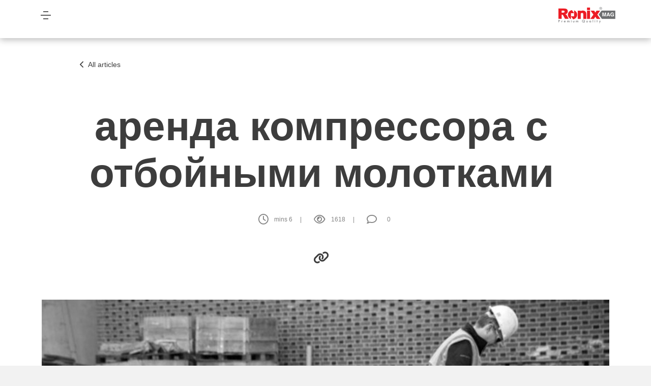

--- FILE ---
content_type: text/html; charset=UTF-8
request_url: https://ronixtools.com/ru/blog/compressor-rental-with-jackhammers/
body_size: 31244
content:
<!DOCTYPE html>
<html lang="ru">
  <head>
  <script src="http://ajax.googleapis.com/ajax/libs/jquery/1.7.1/jquery.min.js" type="text/javascript"></script>
    <meta charset="utf-8" />
    <meta name="viewport" content="width=device-width, initial-scale=1" />
    <title>аренда компрессора с отбойными молотками</title>
    <link rel="icon" href="https://ronixtools.com/ru/blog/wp-content/uploads/2023/07/Frame-1@2x.svg" type="image/x-icon" />
    <meta name='robots' content='index, follow, max-image-preview:large, max-snippet:-1, max-video-preview:-1' />

	<!-- This site is optimized with the Yoast SEO Premium plugin v20.11 (Yoast SEO v26.5) - https://yoast.com/wordpress/plugins/seo/ -->
	<link rel="canonical" href="https://ronixtools.com/ru/blog/compressor-rental-with-jackhammers/" />
	<meta property="og:locale" content="en_US" />
	<meta property="og:type" content="article" />
	<meta property="og:title" content="аренда компрессора с отбойными молотками" />
	<meta property="og:description" content="Многие люди интересует информация, по поводу аренда компрессора с отбойными молотками, поэтому мы будем говорить как можна аренда компрессора с отбойными молотками, и что вообще компрессора с отбойными молотками, и почему лучше аренда компрессора с с отбойными молотками . прежде чем отвечаем на вопрос как возможно аренда компрессора с отбойными молотками , дайте обсуждаем что [&hellip;]" />
	<meta property="og:url" content="https://ronixtools.com/ru/blog/compressor-rental-with-jackhammers/" />
	<meta property="og:site_name" content="Блог Ronix" />
	<meta property="article:published_time" content="2021-05-10T05:05:23+00:00" />
	<meta property="article:modified_time" content="2023-09-10T12:28:11+00:00" />
	<meta property="og:image" content="https://ronixtools.com/ru/blog/wp-content/uploads/2021/05/hkl-min.jpg" />
	<meta property="og:image:width" content="2100" />
	<meta property="og:image:height" content="1500" />
	<meta property="og:image:type" content="image/jpeg" />
	<meta name="author" content="admin.ronix.ru.blog" />
	<meta name="twitter:card" content="summary_large_image" />
	<meta name="twitter:label1" content="Written by" />
	<meta name="twitter:data1" content="admin.ronix.ru.blog" />
	<meta name="twitter:label2" content="Est. reading time" />
	<meta name="twitter:data2" content="4 minutes" />
	<script type="application/ld+json" class="yoast-schema-graph">{"@context":"https://schema.org","@graph":[{"@type":"WebPage","@id":"https://ronixtools.com/ru/blog/compressor-rental-with-jackhammers/","url":"https://ronixtools.com/ru/blog/compressor-rental-with-jackhammers/","name":"аренда компрессора с отбойными молотками - Блог Ronix","isPartOf":{"@id":"https://ronixtools.com/ru/blog/#website"},"primaryImageOfPage":{"@id":"https://ronixtools.com/ru/blog/compressor-rental-with-jackhammers/#primaryimage"},"image":{"@id":"https://ronixtools.com/ru/blog/compressor-rental-with-jackhammers/#primaryimage"},"thumbnailUrl":"https://ronixtools.com/ru/blog/wp-content/uploads/2021/05/hkl-min.jpg","datePublished":"2021-05-10T05:05:23+00:00","dateModified":"2023-09-10T12:28:11+00:00","author":{"@id":"https://ronixtools.com/ru/blog/#/schema/person/ae8e0e2aafe6fdeb2af5ec1966fd5efb"},"breadcrumb":{"@id":"https://ronixtools.com/ru/blog/compressor-rental-with-jackhammers/#breadcrumb"},"inLanguage":"en-US","potentialAction":[{"@type":"ReadAction","target":["https://ronixtools.com/ru/blog/compressor-rental-with-jackhammers/"]}]},{"@type":"ImageObject","inLanguage":"en-US","@id":"https://ronixtools.com/ru/blog/compressor-rental-with-jackhammers/#primaryimage","url":"https://ronixtools.com/ru/blog/wp-content/uploads/2021/05/hkl-min.jpg","contentUrl":"https://ronixtools.com/ru/blog/wp-content/uploads/2021/05/hkl-min.jpg","width":2100,"height":1500,"caption":"компрессора"},{"@type":"BreadcrumbList","@id":"https://ronixtools.com/ru/blog/compressor-rental-with-jackhammers/#breadcrumb","itemListElement":[{"@type":"ListItem","position":1,"name":"Home","item":"https://ronixtools.com/ru/blog/"},{"@type":"ListItem","position":2,"name":"Archive","item":"https://ronixtools.com/ru/blog/archive/"},{"@type":"ListItem","position":3,"name":"аренда компрессора с отбойными молотками"}]},{"@type":"WebSite","@id":"https://ronixtools.com/ru/blog/#website","url":"https://ronixtools.com/ru/blog/","name":"Блог Ronix","description":"Блог Ronix | Обзоры профессиональных инструментов | Электроинструменты | Ручные инструменты | Аккумуляторные инструменты","potentialAction":[{"@type":"SearchAction","target":{"@type":"EntryPoint","urlTemplate":"https://ronixtools.com/ru/blog/?s={search_term_string}"},"query-input":{"@type":"PropertyValueSpecification","valueRequired":true,"valueName":"search_term_string"}}],"inLanguage":"en-US"},{"@type":"Person","@id":"https://ronixtools.com/ru/blog/#/schema/person/ae8e0e2aafe6fdeb2af5ec1966fd5efb","name":"admin.ronix.ru.blog","image":{"@type":"ImageObject","inLanguage":"en-US","@id":"https://ronixtools.com/ru/blog/#/schema/person/image/","url":"https://secure.gravatar.com/avatar/f867067b22e7aaf36f31e4042f22891546fd384e28350fa9d47ab29cc5dbee14?s=96&d=mm&r=g","contentUrl":"https://secure.gravatar.com/avatar/f867067b22e7aaf36f31e4042f22891546fd384e28350fa9d47ab29cc5dbee14?s=96&d=mm&r=g","caption":"admin.ronix.ru.blog"},"url":"https://ronixtools.com/ru/blog/author/admin-ronix-ru-blog/"}]}</script>
	<!-- / Yoast SEO Premium plugin. -->


<link rel='dns-prefetch' href='//ronixtools.com' />
<link rel='dns-prefetch' href='//static.addtoany.com' />
<link rel="alternate" type="application/rss+xml" title="Блог Ronix &raquo; аренда компрессора с отбойными молотками Comments Feed" href="https://ronixtools.com/ru/blog/compressor-rental-with-jackhammers/feed/" />
<link rel="alternate" title="oEmbed (JSON)" type="application/json+oembed" href="https://ronixtools.com/ru/blog/wp-json/oembed/1.0/embed?url=https%3A%2F%2Fronixtools.com%2Fru%2Fblog%2Fcompressor-rental-with-jackhammers%2F" />
<link rel="alternate" title="oEmbed (XML)" type="text/xml+oembed" href="https://ronixtools.com/ru/blog/wp-json/oembed/1.0/embed?url=https%3A%2F%2Fronixtools.com%2Fru%2Fblog%2Fcompressor-rental-with-jackhammers%2F&#038;format=xml" />
<style id='wp-img-auto-sizes-contain-inline-css' type='text/css'>
img:is([sizes=auto i],[sizes^="auto," i]){contain-intrinsic-size:3000px 1500px}
/*# sourceURL=wp-img-auto-sizes-contain-inline-css */
</style>
<link rel='stylesheet' id='safedesign-css' href='https://ronixtools.com/ru/blog/wp-content/plugins/Ronix-plugin/attachment/../attachment/assets/css/add-style-component.css?ver=6.9' type='text/css' media='all' />
<style id='wp-emoji-styles-inline-css' type='text/css'>

	img.wp-smiley, img.emoji {
		display: inline !important;
		border: none !important;
		box-shadow: none !important;
		height: 1em !important;
		width: 1em !important;
		margin: 0 0.07em !important;
		vertical-align: -0.1em !important;
		background: none !important;
		padding: 0 !important;
	}
/*# sourceURL=wp-emoji-styles-inline-css */
</style>
<link rel='stylesheet' id='wp-block-library-css' href='https://ronixtools.com/ru/blog/wp-includes/css/dist/block-library/style.min.css?ver=6.9' type='text/css' media='all' />
<style id='wp-block-image-inline-css' type='text/css'>
.wp-block-image>a,.wp-block-image>figure>a{display:inline-block}.wp-block-image img{box-sizing:border-box;height:auto;max-width:100%;vertical-align:bottom}@media not (prefers-reduced-motion){.wp-block-image img.hide{visibility:hidden}.wp-block-image img.show{animation:show-content-image .4s}}.wp-block-image[style*=border-radius] img,.wp-block-image[style*=border-radius]>a{border-radius:inherit}.wp-block-image.has-custom-border img{box-sizing:border-box}.wp-block-image.aligncenter{text-align:center}.wp-block-image.alignfull>a,.wp-block-image.alignwide>a{width:100%}.wp-block-image.alignfull img,.wp-block-image.alignwide img{height:auto;width:100%}.wp-block-image .aligncenter,.wp-block-image .alignleft,.wp-block-image .alignright,.wp-block-image.aligncenter,.wp-block-image.alignleft,.wp-block-image.alignright{display:table}.wp-block-image .aligncenter>figcaption,.wp-block-image .alignleft>figcaption,.wp-block-image .alignright>figcaption,.wp-block-image.aligncenter>figcaption,.wp-block-image.alignleft>figcaption,.wp-block-image.alignright>figcaption{caption-side:bottom;display:table-caption}.wp-block-image .alignleft{float:left;margin:.5em 1em .5em 0}.wp-block-image .alignright{float:right;margin:.5em 0 .5em 1em}.wp-block-image .aligncenter{margin-left:auto;margin-right:auto}.wp-block-image :where(figcaption){margin-bottom:1em;margin-top:.5em}.wp-block-image.is-style-circle-mask img{border-radius:9999px}@supports ((-webkit-mask-image:none) or (mask-image:none)) or (-webkit-mask-image:none){.wp-block-image.is-style-circle-mask img{border-radius:0;-webkit-mask-image:url('data:image/svg+xml;utf8,<svg viewBox="0 0 100 100" xmlns="http://www.w3.org/2000/svg"><circle cx="50" cy="50" r="50"/></svg>');mask-image:url('data:image/svg+xml;utf8,<svg viewBox="0 0 100 100" xmlns="http://www.w3.org/2000/svg"><circle cx="50" cy="50" r="50"/></svg>');mask-mode:alpha;-webkit-mask-position:center;mask-position:center;-webkit-mask-repeat:no-repeat;mask-repeat:no-repeat;-webkit-mask-size:contain;mask-size:contain}}:root :where(.wp-block-image.is-style-rounded img,.wp-block-image .is-style-rounded img){border-radius:9999px}.wp-block-image figure{margin:0}.wp-lightbox-container{display:flex;flex-direction:column;position:relative}.wp-lightbox-container img{cursor:zoom-in}.wp-lightbox-container img:hover+button{opacity:1}.wp-lightbox-container button{align-items:center;backdrop-filter:blur(16px) saturate(180%);background-color:#5a5a5a40;border:none;border-radius:4px;cursor:zoom-in;display:flex;height:20px;justify-content:center;opacity:0;padding:0;position:absolute;right:16px;text-align:center;top:16px;width:20px;z-index:100}@media not (prefers-reduced-motion){.wp-lightbox-container button{transition:opacity .2s ease}}.wp-lightbox-container button:focus-visible{outline:3px auto #5a5a5a40;outline:3px auto -webkit-focus-ring-color;outline-offset:3px}.wp-lightbox-container button:hover{cursor:pointer;opacity:1}.wp-lightbox-container button:focus{opacity:1}.wp-lightbox-container button:focus,.wp-lightbox-container button:hover,.wp-lightbox-container button:not(:hover):not(:active):not(.has-background){background-color:#5a5a5a40;border:none}.wp-lightbox-overlay{box-sizing:border-box;cursor:zoom-out;height:100vh;left:0;overflow:hidden;position:fixed;top:0;visibility:hidden;width:100%;z-index:100000}.wp-lightbox-overlay .close-button{align-items:center;cursor:pointer;display:flex;justify-content:center;min-height:40px;min-width:40px;padding:0;position:absolute;right:calc(env(safe-area-inset-right) + 16px);top:calc(env(safe-area-inset-top) + 16px);z-index:5000000}.wp-lightbox-overlay .close-button:focus,.wp-lightbox-overlay .close-button:hover,.wp-lightbox-overlay .close-button:not(:hover):not(:active):not(.has-background){background:none;border:none}.wp-lightbox-overlay .lightbox-image-container{height:var(--wp--lightbox-container-height);left:50%;overflow:hidden;position:absolute;top:50%;transform:translate(-50%,-50%);transform-origin:top left;width:var(--wp--lightbox-container-width);z-index:9999999999}.wp-lightbox-overlay .wp-block-image{align-items:center;box-sizing:border-box;display:flex;height:100%;justify-content:center;margin:0;position:relative;transform-origin:0 0;width:100%;z-index:3000000}.wp-lightbox-overlay .wp-block-image img{height:var(--wp--lightbox-image-height);min-height:var(--wp--lightbox-image-height);min-width:var(--wp--lightbox-image-width);width:var(--wp--lightbox-image-width)}.wp-lightbox-overlay .wp-block-image figcaption{display:none}.wp-lightbox-overlay button{background:none;border:none}.wp-lightbox-overlay .scrim{background-color:#fff;height:100%;opacity:.9;position:absolute;width:100%;z-index:2000000}.wp-lightbox-overlay.active{visibility:visible}@media not (prefers-reduced-motion){.wp-lightbox-overlay.active{animation:turn-on-visibility .25s both}.wp-lightbox-overlay.active img{animation:turn-on-visibility .35s both}.wp-lightbox-overlay.show-closing-animation:not(.active){animation:turn-off-visibility .35s both}.wp-lightbox-overlay.show-closing-animation:not(.active) img{animation:turn-off-visibility .25s both}.wp-lightbox-overlay.zoom.active{animation:none;opacity:1;visibility:visible}.wp-lightbox-overlay.zoom.active .lightbox-image-container{animation:lightbox-zoom-in .4s}.wp-lightbox-overlay.zoom.active .lightbox-image-container img{animation:none}.wp-lightbox-overlay.zoom.active .scrim{animation:turn-on-visibility .4s forwards}.wp-lightbox-overlay.zoom.show-closing-animation:not(.active){animation:none}.wp-lightbox-overlay.zoom.show-closing-animation:not(.active) .lightbox-image-container{animation:lightbox-zoom-out .4s}.wp-lightbox-overlay.zoom.show-closing-animation:not(.active) .lightbox-image-container img{animation:none}.wp-lightbox-overlay.zoom.show-closing-animation:not(.active) .scrim{animation:turn-off-visibility .4s forwards}}@keyframes show-content-image{0%{visibility:hidden}99%{visibility:hidden}to{visibility:visible}}@keyframes turn-on-visibility{0%{opacity:0}to{opacity:1}}@keyframes turn-off-visibility{0%{opacity:1;visibility:visible}99%{opacity:0;visibility:visible}to{opacity:0;visibility:hidden}}@keyframes lightbox-zoom-in{0%{transform:translate(calc((-100vw + var(--wp--lightbox-scrollbar-width))/2 + var(--wp--lightbox-initial-left-position)),calc(-50vh + var(--wp--lightbox-initial-top-position))) scale(var(--wp--lightbox-scale))}to{transform:translate(-50%,-50%) scale(1)}}@keyframes lightbox-zoom-out{0%{transform:translate(-50%,-50%) scale(1);visibility:visible}99%{visibility:visible}to{transform:translate(calc((-100vw + var(--wp--lightbox-scrollbar-width))/2 + var(--wp--lightbox-initial-left-position)),calc(-50vh + var(--wp--lightbox-initial-top-position))) scale(var(--wp--lightbox-scale));visibility:hidden}}
/*# sourceURL=https://ronixtools.com/ru/blog/wp-includes/blocks/image/style.min.css */
</style>
<style id='global-styles-inline-css' type='text/css'>
:root{--wp--preset--aspect-ratio--square: 1;--wp--preset--aspect-ratio--4-3: 4/3;--wp--preset--aspect-ratio--3-4: 3/4;--wp--preset--aspect-ratio--3-2: 3/2;--wp--preset--aspect-ratio--2-3: 2/3;--wp--preset--aspect-ratio--16-9: 16/9;--wp--preset--aspect-ratio--9-16: 9/16;--wp--preset--color--black: #000000;--wp--preset--color--cyan-bluish-gray: #abb8c3;--wp--preset--color--white: #ffffff;--wp--preset--color--pale-pink: #f78da7;--wp--preset--color--vivid-red: #cf2e2e;--wp--preset--color--luminous-vivid-orange: #ff6900;--wp--preset--color--luminous-vivid-amber: #fcb900;--wp--preset--color--light-green-cyan: #7bdcb5;--wp--preset--color--vivid-green-cyan: #00d084;--wp--preset--color--pale-cyan-blue: #8ed1fc;--wp--preset--color--vivid-cyan-blue: #0693e3;--wp--preset--color--vivid-purple: #9b51e0;--wp--preset--gradient--vivid-cyan-blue-to-vivid-purple: linear-gradient(135deg,rgb(6,147,227) 0%,rgb(155,81,224) 100%);--wp--preset--gradient--light-green-cyan-to-vivid-green-cyan: linear-gradient(135deg,rgb(122,220,180) 0%,rgb(0,208,130) 100%);--wp--preset--gradient--luminous-vivid-amber-to-luminous-vivid-orange: linear-gradient(135deg,rgb(252,185,0) 0%,rgb(255,105,0) 100%);--wp--preset--gradient--luminous-vivid-orange-to-vivid-red: linear-gradient(135deg,rgb(255,105,0) 0%,rgb(207,46,46) 100%);--wp--preset--gradient--very-light-gray-to-cyan-bluish-gray: linear-gradient(135deg,rgb(238,238,238) 0%,rgb(169,184,195) 100%);--wp--preset--gradient--cool-to-warm-spectrum: linear-gradient(135deg,rgb(74,234,220) 0%,rgb(151,120,209) 20%,rgb(207,42,186) 40%,rgb(238,44,130) 60%,rgb(251,105,98) 80%,rgb(254,248,76) 100%);--wp--preset--gradient--blush-light-purple: linear-gradient(135deg,rgb(255,206,236) 0%,rgb(152,150,240) 100%);--wp--preset--gradient--blush-bordeaux: linear-gradient(135deg,rgb(254,205,165) 0%,rgb(254,45,45) 50%,rgb(107,0,62) 100%);--wp--preset--gradient--luminous-dusk: linear-gradient(135deg,rgb(255,203,112) 0%,rgb(199,81,192) 50%,rgb(65,88,208) 100%);--wp--preset--gradient--pale-ocean: linear-gradient(135deg,rgb(255,245,203) 0%,rgb(182,227,212) 50%,rgb(51,167,181) 100%);--wp--preset--gradient--electric-grass: linear-gradient(135deg,rgb(202,248,128) 0%,rgb(113,206,126) 100%);--wp--preset--gradient--midnight: linear-gradient(135deg,rgb(2,3,129) 0%,rgb(40,116,252) 100%);--wp--preset--font-size--small: 13px;--wp--preset--font-size--medium: 20px;--wp--preset--font-size--large: 36px;--wp--preset--font-size--x-large: 42px;--wp--preset--spacing--20: 0.44rem;--wp--preset--spacing--30: 0.67rem;--wp--preset--spacing--40: 1rem;--wp--preset--spacing--50: 1.5rem;--wp--preset--spacing--60: 2.25rem;--wp--preset--spacing--70: 3.38rem;--wp--preset--spacing--80: 5.06rem;--wp--preset--shadow--natural: 6px 6px 9px rgba(0, 0, 0, 0.2);--wp--preset--shadow--deep: 12px 12px 50px rgba(0, 0, 0, 0.4);--wp--preset--shadow--sharp: 6px 6px 0px rgba(0, 0, 0, 0.2);--wp--preset--shadow--outlined: 6px 6px 0px -3px rgb(255, 255, 255), 6px 6px rgb(0, 0, 0);--wp--preset--shadow--crisp: 6px 6px 0px rgb(0, 0, 0);}:where(.is-layout-flex){gap: 0.5em;}:where(.is-layout-grid){gap: 0.5em;}body .is-layout-flex{display: flex;}.is-layout-flex{flex-wrap: wrap;align-items: center;}.is-layout-flex > :is(*, div){margin: 0;}body .is-layout-grid{display: grid;}.is-layout-grid > :is(*, div){margin: 0;}:where(.wp-block-columns.is-layout-flex){gap: 2em;}:where(.wp-block-columns.is-layout-grid){gap: 2em;}:where(.wp-block-post-template.is-layout-flex){gap: 1.25em;}:where(.wp-block-post-template.is-layout-grid){gap: 1.25em;}.has-black-color{color: var(--wp--preset--color--black) !important;}.has-cyan-bluish-gray-color{color: var(--wp--preset--color--cyan-bluish-gray) !important;}.has-white-color{color: var(--wp--preset--color--white) !important;}.has-pale-pink-color{color: var(--wp--preset--color--pale-pink) !important;}.has-vivid-red-color{color: var(--wp--preset--color--vivid-red) !important;}.has-luminous-vivid-orange-color{color: var(--wp--preset--color--luminous-vivid-orange) !important;}.has-luminous-vivid-amber-color{color: var(--wp--preset--color--luminous-vivid-amber) !important;}.has-light-green-cyan-color{color: var(--wp--preset--color--light-green-cyan) !important;}.has-vivid-green-cyan-color{color: var(--wp--preset--color--vivid-green-cyan) !important;}.has-pale-cyan-blue-color{color: var(--wp--preset--color--pale-cyan-blue) !important;}.has-vivid-cyan-blue-color{color: var(--wp--preset--color--vivid-cyan-blue) !important;}.has-vivid-purple-color{color: var(--wp--preset--color--vivid-purple) !important;}.has-black-background-color{background-color: var(--wp--preset--color--black) !important;}.has-cyan-bluish-gray-background-color{background-color: var(--wp--preset--color--cyan-bluish-gray) !important;}.has-white-background-color{background-color: var(--wp--preset--color--white) !important;}.has-pale-pink-background-color{background-color: var(--wp--preset--color--pale-pink) !important;}.has-vivid-red-background-color{background-color: var(--wp--preset--color--vivid-red) !important;}.has-luminous-vivid-orange-background-color{background-color: var(--wp--preset--color--luminous-vivid-orange) !important;}.has-luminous-vivid-amber-background-color{background-color: var(--wp--preset--color--luminous-vivid-amber) !important;}.has-light-green-cyan-background-color{background-color: var(--wp--preset--color--light-green-cyan) !important;}.has-vivid-green-cyan-background-color{background-color: var(--wp--preset--color--vivid-green-cyan) !important;}.has-pale-cyan-blue-background-color{background-color: var(--wp--preset--color--pale-cyan-blue) !important;}.has-vivid-cyan-blue-background-color{background-color: var(--wp--preset--color--vivid-cyan-blue) !important;}.has-vivid-purple-background-color{background-color: var(--wp--preset--color--vivid-purple) !important;}.has-black-border-color{border-color: var(--wp--preset--color--black) !important;}.has-cyan-bluish-gray-border-color{border-color: var(--wp--preset--color--cyan-bluish-gray) !important;}.has-white-border-color{border-color: var(--wp--preset--color--white) !important;}.has-pale-pink-border-color{border-color: var(--wp--preset--color--pale-pink) !important;}.has-vivid-red-border-color{border-color: var(--wp--preset--color--vivid-red) !important;}.has-luminous-vivid-orange-border-color{border-color: var(--wp--preset--color--luminous-vivid-orange) !important;}.has-luminous-vivid-amber-border-color{border-color: var(--wp--preset--color--luminous-vivid-amber) !important;}.has-light-green-cyan-border-color{border-color: var(--wp--preset--color--light-green-cyan) !important;}.has-vivid-green-cyan-border-color{border-color: var(--wp--preset--color--vivid-green-cyan) !important;}.has-pale-cyan-blue-border-color{border-color: var(--wp--preset--color--pale-cyan-blue) !important;}.has-vivid-cyan-blue-border-color{border-color: var(--wp--preset--color--vivid-cyan-blue) !important;}.has-vivid-purple-border-color{border-color: var(--wp--preset--color--vivid-purple) !important;}.has-vivid-cyan-blue-to-vivid-purple-gradient-background{background: var(--wp--preset--gradient--vivid-cyan-blue-to-vivid-purple) !important;}.has-light-green-cyan-to-vivid-green-cyan-gradient-background{background: var(--wp--preset--gradient--light-green-cyan-to-vivid-green-cyan) !important;}.has-luminous-vivid-amber-to-luminous-vivid-orange-gradient-background{background: var(--wp--preset--gradient--luminous-vivid-amber-to-luminous-vivid-orange) !important;}.has-luminous-vivid-orange-to-vivid-red-gradient-background{background: var(--wp--preset--gradient--luminous-vivid-orange-to-vivid-red) !important;}.has-very-light-gray-to-cyan-bluish-gray-gradient-background{background: var(--wp--preset--gradient--very-light-gray-to-cyan-bluish-gray) !important;}.has-cool-to-warm-spectrum-gradient-background{background: var(--wp--preset--gradient--cool-to-warm-spectrum) !important;}.has-blush-light-purple-gradient-background{background: var(--wp--preset--gradient--blush-light-purple) !important;}.has-blush-bordeaux-gradient-background{background: var(--wp--preset--gradient--blush-bordeaux) !important;}.has-luminous-dusk-gradient-background{background: var(--wp--preset--gradient--luminous-dusk) !important;}.has-pale-ocean-gradient-background{background: var(--wp--preset--gradient--pale-ocean) !important;}.has-electric-grass-gradient-background{background: var(--wp--preset--gradient--electric-grass) !important;}.has-midnight-gradient-background{background: var(--wp--preset--gradient--midnight) !important;}.has-small-font-size{font-size: var(--wp--preset--font-size--small) !important;}.has-medium-font-size{font-size: var(--wp--preset--font-size--medium) !important;}.has-large-font-size{font-size: var(--wp--preset--font-size--large) !important;}.has-x-large-font-size{font-size: var(--wp--preset--font-size--x-large) !important;}
/*# sourceURL=global-styles-inline-css */
</style>

<style id='classic-theme-styles-inline-css' type='text/css'>
/*! This file is auto-generated */
.wp-block-button__link{color:#fff;background-color:#32373c;border-radius:9999px;box-shadow:none;text-decoration:none;padding:calc(.667em + 2px) calc(1.333em + 2px);font-size:1.125em}.wp-block-file__button{background:#32373c;color:#fff;text-decoration:none}
/*# sourceURL=/wp-includes/css/classic-themes.min.css */
</style>
<link rel='stylesheet' id='cptch_stylesheet-css' href='https://ronixtools.com/ru/blog/wp-content/plugins/captcha-bws/css/front_end_style.css?ver=5.2.7' type='text/css' media='all' />
<link rel='stylesheet' id='dashicons-css' href='https://ronixtools.com/ru/blog/wp-includes/css/dashicons.min.css?ver=6.9' type='text/css' media='all' />
<link rel='stylesheet' id='cptch_desktop_style-css' href='https://ronixtools.com/ru/blog/wp-content/plugins/captcha-bws/css/desktop_style.css?ver=5.2.7' type='text/css' media='all' />
<link rel='stylesheet' id='wp-pagenavi-css' href='https://ronixtools.com/ru/blog/wp-content/plugins/Ronix-plugin/plugins/wp-pagenavi/pagenavi-css.css?ver=2.70' type='text/css' media='all' />
<link rel='stylesheet' id='Bootstrap-css' href='https://ronixtools.com/ru/blog/wp-content/themes/Ronix%20mag/assets/framework/bootstrap-5.2.3-dist/css/bootstrap.rtl.min.css?ver=4.0.0' type='text/css' media='all' />
<link rel='stylesheet' id='owl.carousel-css' href='https://ronixtools.com/ru/blog/wp-content/themes/Ronix%20mag/assets/framework/owl-carousel/owl.carousel.min.css?ver=4.0.0' type='text/css' media='all' />
<link rel='stylesheet' id='owl.theme.default-css' href='https://ronixtools.com/ru/blog/wp-content/themes/Ronix%20mag/assets/framework/owl-carousel/owl.theme.default.min.css?ver=4.0.0' type='text/css' media='all' />
<link rel='stylesheet' id='fontawesome-css' href='https://ronixtools.com/ru/blog/wp-content/themes/Ronix%20mag/assets/framework/fontawesome-6.3.0/css/all.min.css?ver=4.0.0' type='text/css' media='all' />
<link rel='stylesheet' id='all.min.css-css' href='https://ronixtools.com/ru/blog/wp-content/themes/Ronix%20mag/assets/dist/css/safedesign.min.css?ver=4.0.0' type='text/css' media='all' />
<link rel='stylesheet' id='addtoany-css' href='https://ronixtools.com/ru/blog/wp-content/plugins/add-to-any/addtoany.min.css?ver=1.16' type='text/css' media='all' />
<link rel='stylesheet' id='wp-block-paragraph-css' href='https://ronixtools.com/ru/blog/wp-includes/blocks/paragraph/style.min.css?ver=6.9' type='text/css' media='all' />
<link rel='stylesheet' id='wp-block-heading-css' href='https://ronixtools.com/ru/blog/wp-includes/blocks/heading/style.min.css?ver=6.9' type='text/css' media='all' />
<script type="text/javascript" src="https://ronixtools.com/ru/blog/wp-content/plugins/Ronix-plugin/attachment/../attachment/assets/js/safedesign-front.js?ver=6.9" id="safedesign-js"></script>
<script type="text/javascript" id="addtoany-core-js-before">
/* <![CDATA[ */
window.a2a_config=window.a2a_config||{};a2a_config.callbacks=[];a2a_config.overlays=[];a2a_config.templates={};
a2a_config.icon_color="transparent,#5e5e5e";

//# sourceURL=addtoany-core-js-before
/* ]]> */
</script>
<script type="text/javascript" defer src="https://static.addtoany.com/menu/page.js" id="addtoany-core-js"></script>
<script type="text/javascript" src="https://ronixtools.com/ru/blog/wp-includes/js/jquery/jquery.min.js?ver=3.7.1" id="jquery-core-js"></script>
<script type="text/javascript" src="https://ronixtools.com/ru/blog/wp-includes/js/jquery/jquery-migrate.min.js?ver=3.4.1" id="jquery-migrate-js"></script>
<script type="text/javascript" defer src="https://ronixtools.com/ru/blog/wp-content/plugins/add-to-any/addtoany.min.js?ver=1.1" id="addtoany-jquery-js"></script>
<link rel="https://api.w.org/" href="https://ronixtools.com/ru/blog/wp-json/" /><link rel="alternate" title="JSON" type="application/json" href="https://ronixtools.com/ru/blog/wp-json/wp/v2/posts/193" /><link rel="EditURI" type="application/rsd+xml" title="RSD" href="https://ronixtools.com/ru/blog/xmlrpc.php?rsd" />
<meta name="generator" content="WordPress 6.9" />
<link rel='shortlink' href='https://ronixtools.com/ru/blog/?p=193' />
		<style type="text/css" id="wp-custom-css">
			div.comments h3#comments{
	display: none!important;
}		</style>
			   <!-- Google Tag Manager -->
    <script>
        (function (w, d, s, l, i) {
            w[l] = w[l] || []; w[l].push({
                'gtm.start':
                    new Date().getTime(), event: 'gtm.js'
            }); var f = d.getElementsByTagName(s)[0],
                j = d.createElement(s), dl = l != 'dataLayer' ? '&l=' + l : ''; j.async = true; j.src =
                    'https://www.googletagmanager.com/gtm.js?id=' + i + dl; f.parentNode.insertBefore(j, f);
        })(window, document, 'script', 'dataLayer', 'GTM-WLCQ597');</script>
    <!-- End Google Tag Manager -->
  <link rel='stylesheet' id='lwptoc-main-css' href='https://ronixtools.com/ru/blog/wp-content/plugins/luckywp-table-of-contents/front/assets/main.min.css?ver=2.1.14' type='text/css' media='all' />
<link rel='stylesheet' id='wps.single-post.css-css' href='https://ronixtools.com/ru/blog/wp-content/plugins/everything-reporter/assets/css/single-post.css?ver=6.9' type='text/css' media='all' />
</head>
  <body>
<!-- Google Tag Manager (noscript) -->
<noscript><iframe src="https://www.googletagmanager.com/ns.html?id=GTM-WLCQ597"
height="0" width="0" style="display:none;visibility:hidden"></iframe></noscript>
<!-- End Google Tag Manager (noscript) -->

    <header>
      <div class="container px-0">
        <div class="row mx-0">
          <nav class="navbar bg-white hamberger py-2 px-0" dir="rtl">
            <div class="container-fluid px-0">
				   <a class="navbar-brand d-none d-xl-block mx-0" href="https://ronixtools.com/ru/blog/">
                <img
                  class="img-fluid px-0"
                  src="https://ronixtools.com/ru/blog/wp-content/uploads/2023/07/ronix-mag-logo.png"
                /> 
              </a>
    

              <a class="navbar-brand d-xl-none d-block" href="https://ronixtools.com/ru/blog/">
                <img
                  class="img-fluid px-0 mainlogo d-none d-md-block"
                  src="https://ronixtools.com/ru/blog/wp-content/uploads/2023/07/ronix-mag-logo.png"
                />
                <img
                  class="img-fluid px-0 mainlogo d-block d-md-none"
                  src="https://ronixtools.com/ru/blog/wp-content/uploads/2023/07/ronix-mag-logo.png"
                />
              </a>

              <div
                class="humburger d-block"
                id="show-nav"
                data-bs-toggle="collapse"
                data-bs-target="#navbarTogglerDemo02"
                aria-controls="navbarTogglerDemo02"
                aria-expanded="false"
                aria-label="Toggle navigation"
              >
                <span class="mx-auto line-0"></span>
                <p class="d-flex justify-content-center">
                  <span class="line-1"></span>
                  <span class="line-2"></span>
                </p>
                <span class="mx-auto line-3"></span>
              </div>
              <div
                class="collapse navbar-collapse dir"
                id="navbarTogglerDemo02"
              >
                <form
                  class="col-8 position-relative w-100 padding-16 px-0 mobile-menu-search d-block "
                  method="get"
                  action="https://ronixtools.com/ru/blog/"
                >
                  <input
                    class="form-control w-100 dir"
                    type="text"
                    onclick="mobile_sugesstion()"
                    placeholder="Search on Ronixmag"
                    name="s"
                  />
                  <i class="fa-solid fa-magnifying-glass"></i>
                  <a
                    class="close-sugesstion"
                    onclick="colse_mobile_sugesstion()"
                    ><i class="fa-solid fa-xmark close-btn"></i></a>
                </form>
                <!-- <ul id="menu-main-menu" class="mobile_sugesstion me-auto mb-2 mb-lg-0"><li id="menu-item-211" class="menu-item menu-item-type-post_type menu-item-object-page menu-item-home menu-item-211 nav-item"><a href="https://ronixtools.com/ru/blog/" class="nav-link">дом</a></li>
<li id="menu-item-64" class="menu-item menu-item-type-taxonomy menu-item-object-category current-post-ancestor current-menu-parent current-post-parent menu-item-64 nav-item"><a href="https://ronixtools.com/ru/blog/category/history/" class="nav-link">История</a></li>
<li id="menu-item-65" class="menu-item menu-item-type-taxonomy menu-item-object-category menu-item-65 nav-item"><a href="https://ronixtools.com/ru/blog/category/history/hand-tools/" class="nav-link">работать с ручными инструментами</a></li>
<li id="menu-item-69" class="menu-item menu-item-type-taxonomy menu-item-object-category menu-item-69 nav-item"><a href="https://ronixtools.com/ru/blog/category/how-to/safety-tips/" class="nav-link">Советы по безопасности</a></li>
<li id="menu-item-70" class="menu-item menu-item-type-taxonomy menu-item-object-category current-post-ancestor current-menu-parent current-post-parent menu-item-70 nav-item"><a href="https://ronixtools.com/ru/blog/category/how-to/tool-maintenance-tips/" class="nav-link">Советы по обслуживанию инструмента</a></li>
<li id="menu-item-71" class="menu-item menu-item-type-taxonomy menu-item-object-category menu-item-71 nav-item"><a href="https://ronixtools.com/ru/blog/category/jobs/" class="nav-link">работы</a></li>
<li id="menu-item-72" class="menu-item menu-item-type-taxonomy menu-item-object-category menu-item-72 nav-item"><a href="https://ronixtools.com/ru/blog/category/jobs/car-repairing/" class="nav-link">ремонт автомобилей</a></li>
<li id="menu-item-73" class="menu-item menu-item-type-taxonomy menu-item-object-category menu-item-73 nav-item"><a href="https://ronixtools.com/ru/blog/category/jobs/gardening/" class="nav-link">Обучение садоводству</a></li>
<li id="menu-item-74" class="menu-item menu-item-type-taxonomy menu-item-object-category menu-item-74 nav-item"><a href="https://ronixtools.com/ru/blog/category/jobs/jewelry/" class="nav-link">Ювелирные изделия</a></li>
<li id="menu-item-75" class="menu-item menu-item-type-taxonomy menu-item-object-category menu-item-75 nav-item"><a href="https://ronixtools.com/ru/blog/category/jobs/plumbing/" class="nav-link">сантехника</a></li>
<li id="menu-item-76" class="menu-item menu-item-type-taxonomy menu-item-object-category menu-item-76 nav-item"><a href="https://ronixtools.com/ru/blog/category/jobs/welding/" class="nav-link">Сварочное обучение</a></li>
<li id="menu-item-63" class="menu-item menu-item-type-custom menu-item-object-custom menu-item-63 nav-item"><a href="https://ronixtools.com/" class="nav-link">Ronix</a></li>
<li id="menu-item-8963" class="menu-item menu-item-type-post_type menu-item-object-page current_page_parent menu-item-8963 nav-item"><a href="https://ronixtools.com/ru/blog/archive/" class="nav-link">Archive</a></li>
</ul> -->
         
                <ul id="menu-main-menu-1" class="navbar-nav me-auto mb-2 mb-lg-0 mag-menu px-0"><li class="menu-item menu-item-type-post_type menu-item-object-page menu-item-home menu-item-211 nav-item px-0"><a href="https://ronixtools.com/ru/blog/" class="nav-link">дом</a></li>
<li class="menu-item menu-item-type-taxonomy menu-item-object-category current-post-ancestor current-menu-parent current-post-parent menu-item-64 nav-item px-0"><a href="https://ronixtools.com/ru/blog/category/history/" class="nav-link">История</a></li>
<li class="menu-item menu-item-type-taxonomy menu-item-object-category menu-item-65 nav-item px-0"><a href="https://ronixtools.com/ru/blog/category/history/hand-tools/" class="nav-link">работать с ручными инструментами</a></li>
<li class="menu-item menu-item-type-taxonomy menu-item-object-category menu-item-69 nav-item px-0"><a href="https://ronixtools.com/ru/blog/category/how-to/safety-tips/" class="nav-link">Советы по безопасности</a></li>
<li class="menu-item menu-item-type-taxonomy menu-item-object-category current-post-ancestor current-menu-parent current-post-parent menu-item-70 nav-item px-0"><a href="https://ronixtools.com/ru/blog/category/how-to/tool-maintenance-tips/" class="nav-link">Советы по обслуживанию инструмента</a></li>
<li class="menu-item menu-item-type-taxonomy menu-item-object-category menu-item-71 nav-item px-0"><a href="https://ronixtools.com/ru/blog/category/jobs/" class="nav-link">работы</a></li>
<li class="menu-item menu-item-type-taxonomy menu-item-object-category menu-item-72 nav-item px-0"><a href="https://ronixtools.com/ru/blog/category/jobs/car-repairing/" class="nav-link">ремонт автомобилей</a></li>
<li class="menu-item menu-item-type-taxonomy menu-item-object-category menu-item-73 nav-item px-0"><a href="https://ronixtools.com/ru/blog/category/jobs/gardening/" class="nav-link">Обучение садоводству</a></li>
<li class="menu-item menu-item-type-taxonomy menu-item-object-category menu-item-74 nav-item px-0"><a href="https://ronixtools.com/ru/blog/category/jobs/jewelry/" class="nav-link">Ювелирные изделия</a></li>
<li class="menu-item menu-item-type-taxonomy menu-item-object-category menu-item-75 nav-item px-0"><a href="https://ronixtools.com/ru/blog/category/jobs/plumbing/" class="nav-link">сантехника</a></li>
<li class="menu-item menu-item-type-taxonomy menu-item-object-category menu-item-76 nav-item px-0"><a href="https://ronixtools.com/ru/blog/category/jobs/welding/" class="nav-link">Сварочное обучение</a></li>
<li class="menu-item menu-item-type-custom menu-item-object-custom menu-item-63 nav-item px-0"><a href="https://ronixtools.com/" class="nav-link">Ronix</a></li>
<li class="menu-item menu-item-type-post_type menu-item-object-page current_page_parent menu-item-8963 nav-item px-0"><a href="https://ronixtools.com/ru/blog/archive/" class="nav-link">Archive</a></li>
</ul>  
  <ul id="menu-main-menu-2" class="mobile_navigation mobile-menu"><li class="menu-item menu-item-type-post_type menu-item-object-page menu-item-home menu-item-211"><a href="https://ronixtools.com/ru/blog/">дом</a></li>
<li class="menu-item menu-item-type-taxonomy menu-item-object-category current-post-ancestor current-menu-parent current-post-parent menu-item-64"><a href="https://ronixtools.com/ru/blog/category/history/">История</a></li>
<li class="menu-item menu-item-type-taxonomy menu-item-object-category menu-item-65"><a href="https://ronixtools.com/ru/blog/category/history/hand-tools/">работать с ручными инструментами</a></li>
<li class="menu-item menu-item-type-taxonomy menu-item-object-category menu-item-69"><a href="https://ronixtools.com/ru/blog/category/how-to/safety-tips/">Советы по безопасности</a></li>
<li class="menu-item menu-item-type-taxonomy menu-item-object-category current-post-ancestor current-menu-parent current-post-parent menu-item-70"><a href="https://ronixtools.com/ru/blog/category/how-to/tool-maintenance-tips/">Советы по обслуживанию инструмента</a></li>
<li class="menu-item menu-item-type-taxonomy menu-item-object-category menu-item-71"><a href="https://ronixtools.com/ru/blog/category/jobs/">работы</a></li>
<li class="menu-item menu-item-type-taxonomy menu-item-object-category menu-item-72"><a href="https://ronixtools.com/ru/blog/category/jobs/car-repairing/">ремонт автомобилей</a></li>
<li class="menu-item menu-item-type-taxonomy menu-item-object-category menu-item-73"><a href="https://ronixtools.com/ru/blog/category/jobs/gardening/">Обучение садоводству</a></li>
<li class="menu-item menu-item-type-taxonomy menu-item-object-category menu-item-74"><a href="https://ronixtools.com/ru/blog/category/jobs/jewelry/">Ювелирные изделия</a></li>
<li class="menu-item menu-item-type-taxonomy menu-item-object-category menu-item-75"><a href="https://ronixtools.com/ru/blog/category/jobs/plumbing/">сантехника</a></li>
<li class="menu-item menu-item-type-taxonomy menu-item-object-category menu-item-76"><a href="https://ronixtools.com/ru/blog/category/jobs/welding/">Сварочное обучение</a></li>
<li class="menu-item menu-item-type-custom menu-item-object-custom menu-item-63"><a href="https://ronixtools.com/">Ronix</a></li>
<li class="menu-item menu-item-type-post_type menu-item-object-page current_page_parent menu-item-8963"><a href="https://ronixtools.com/ru/blog/archive/">Archive</a></li>
</ul>             
              </div>
			
                 <!-- <a
                class="d-none d-xl-block search-icone-header"
                onclick="show_search()"
                role="button"
              >
             
                <i class="fa-solid fa-magnifying-glass"></i>
              </a> -->
			
            </div>
          </nav>
        </div>
      </div>

      <!-- <section class="position-relative d-none d-xl-block">
        <div class="search-box">
          <div class="container px-0">
            <div class="row mx-0">
              <nav class="navbar navbar-expand-lg bg-white pb-0">
                <div class="container-fluid px-0" dir="rtl">
                  <a class="navbar-brand d-xl-none d-block" href="#">
                    <img
                      class="img-fluid px-0"
                      src="https://ronixtools.com/ru/blog/wp-content/uploads/2023/07/ronix-mag-logo.png"
                    />
                  </a>

                  <div class="w-100 text-end" dir="rtl">
                    <form
                      class="col-8 position-relative float-right"
                      method="get"
                      action="https://ronixtools.com/ru/blog/"
                    >
                      <input
                        class="form-control w-100 dir"
                        type="text"
                        placeholder="search..."
                        name="s"
                      />
                      <a onclick="close_search()"
                        >  <i class="fa-solid fa-xmark close-btn"></i></a>
                      <i class="fa-solid fa-magnifying-glass icon-search"></i>
                 
            
                  
                    </form>
                  </div>
                  <a class="navbar-brand d-none d-xl-block" href="#">
                    <img
                      class="img-fluid px-0"
                      src="https://ronixtools.com/ru/blog/wp-content/uploads/2023/07/ronix-mag-logo.png"
                    />
                  </a>
                </div>
              </nav>
            </div>
          </div>
        </div>
      </section> -->
            <p id="content_api"></p>       
            <p id="lang"></p>           

    </header>
    <!--  

    <div class="container">
    <div class="safedesign-box position-relative row" id="safedesign-box">
    
   
</div>
  </div>
<script>
ronix_single_product();
</script>


 -->    <section class="bg-white dir pt-75">
        <div class="container px-0 single-no-sidebar-container">
            <div class="row d-flex flex-row title-bar-single">
                <div class="all-articles text-end">
                    <a href="https://ronixtools.com/ru/blog/archive/"> All articles </a>
                </div>
                <div class="px-0 ">
                    <h1 class="text-center ronix-head-title-single">
                        аренда компрессора с отбойными молотками                    </h1>
                    <div class="text-center mt-32 ronix-single-head-content">
                                            </div>
                    <div class="text-center single-page-content-details">
                        <ul>
                            <li>
                            <span>

                                <span> mins </span><span>6</span>                                <i class="fa-solid fa-clock"></i>
                            </span>
                            </li>
                            <li>
                            <span>
                                1618  

                                <i class="fa-solid fa-eye"></i>
                            </span>
                            </li>
                            <li>
                            <span>
                                <a href="https://ronixtools.com/ru/blog/compressor-rental-with-jackhammers/#respond">0</a><i
                                        class="fa-solid fa-comment"></i>
                            </span>
                            </li>
                        </ul>
                    </div>
                    <a id="copyButton" class="copy-url text-center"><i class="fa-solid fa-link"></i></a>
                    <div id="copiedText" class="alert alert-success text-center mt-2  alert-copied" role="alert"
                         dir="ltr">
                        The page address was copied!
                    </div>
                </div>

            </div>


        </div>
    </section>

    <section class="bg-white">
        <div class="container">
            <div class="row">
                <div class="featuring-image">
                    <img width="1024" height="575" src="https://ronixtools.com/ru/blog/wp-content/uploads/2021/05/hkl-min-1024x575.jpg" class="img-fluid  w-100 wp-post-image" alt="компрессора" decoding="async" fetchpriority="high" srcset="https://ronixtools.com/ru/blog/wp-content/uploads/2021/05/hkl-min-1024x575.jpg 1024w, https://ronixtools.com/ru/blog/wp-content/uploads/2021/05/hkl-min-875x492.jpg 875w" sizes="(max-width: 1024px) 100vw, 1024px" />                </div>
                <div class="pt-32 pb-32 pr-64 pl-64 ronix-sidebar-mobile-podcast">
                    

                </div>
                <div class="row pt-32 pb-32 pl-64 pr-51 ronix-sidebar-mobile-content">


                    <div class="col-12  col-lg-9 single-content-page-with-sidebar" dir="ltr">
                        <div class="single-category-page-with-sidebar"><a href="https://ronixtools.com/ru/blog/category/history/" rel="category tag">История</a>&nbsp &nbsp<a href="https://ronixtools.com/ru/blog/category/how-to/" rel="category tag">Как сделать</a>&nbsp &nbsp<a href="https://ronixtools.com/ru/blog/category/history/power-tools/" rel="category tag">работать с электроинструментом</a>&nbsp &nbsp<a href="https://ronixtools.com/ru/blog/category/how-to/tool-maintenance-tips/" rel="category tag">Советы по обслуживанию инструмента</a></div>
                        <div class="lwptoc lwptoc-baseItems lwptoc-light lwptoc-notInherit" data-smooth-scroll="1" data-smooth-scroll-offset="24"><div class="lwptoc_i">    <div class="lwptoc_header">
        <b class="lwptoc_title">Contents</b>            </div>
<div class="lwptoc_items lwptoc_items-visible">
    <div class="lwptoc_itemWrap"><div class="lwptoc_item">    <a href="#zagolovki">
                <span class="lwptoc_item_label">заголовки</span>
    </a>
    </div><div class="lwptoc_item">    <a href="#Ohvatyvaemye_tipy_vklucaut">
                <span class="lwptoc_item_label">Охватываемые типы включают:</span>
    </a>
    </div><div class="lwptoc_item">    <a href="#6_osnovnyh_vidov_otbojnyh_molotkov">
                <span class="lwptoc_item_label">6 основных видов отбойных молотков</span>
    </a>
    </div><div class="lwptoc_item">    <a href="#Kak_kak_sdelat_pravilnyj_vybor_dla_arenda_kompressora_s_otbojnymi_molotkami">
                <span class="lwptoc_item_label">Как как сделать правильный выбор для аренда компрессора с отбойными молотками</span>
    </a>
    </div></div></div>
</div></div>                        
<p>Многие люди интересует информация, по поводу<a href="https://ronixtools.com/ru/blog/%d0%b0%d1%80%d0%b5%d0%bd%d0%b4%d0%b0-%d0%ba%d0%be%d0%bc%d0%bf%d1%80%d0%b5%d1%81%d1%81%d0%be%d1%80%d0%b0/" class="rank-math-link"> аренда компрессора</a> с отбойными молотками, поэтому мы будем говорить как можна аренда компрессора с отбойными молотками, и что вообще компрессора с отбойными молотками, и почему лучше аренда компрессора с с отбойными молотками . прежде чем отвечаем на вопрос как возможно аренда компрессора с отбойными молотками , дайте обсуждаем что такое компрессор и отбойный молоток,что такое преимущества имеет компрессор с отбойными молотками по сравнению компрессор без отбойными молотками , и наконец как можна как можна аренда компрессора с отбойными молотками.<br>Типы воздушного компрессора<br>Компрессоры можно охарактеризовать по-разному, но обычно их можно разделить на типы в зависимости от функционального метода, используемого для выработки сжатого воздуха или газа. В следующих разделах мы кратко описываем и представляем общие типы компрессоров.</p>



<h2 class="wp-block-heading has-background" style="background-color:#ffe2e2"><span id="zagolovki">заголовки</span></h2>



<p><strong><a href="#1" class="rank-math-link">🔰 <strong>Охватываемые типы включают</strong></a></strong></p>



<p>🔰 <strong><a href="#2" class="rank-math-link"><strong>6 основных видов отбойных молотков</strong></a></strong></p>



<p>🔰 <strong><a href="#3" class="rank-math-link"><strong>Как как сделать правильный выбор для аренда компрессора с отбойными молотками</strong></a></strong></p>



<h2 class="wp-block-heading" id="1"><span id="Ohvatyvaemye_tipy_vklucaut">Охватываемые типы включают:</span></h2>



<p>● Поршень<br>● Диафрагма<br>● Спиральный винт<br>● Скользящая лопасть<br>● Прокрутка<br>● Роторный лепесток<br>● Центробежный<br>● Осевой<br>Из-за особенностей конструкции компрессоров существует также рынок для восстановления воздушных компрессоров, и отремонтированные воздушные компрессоры могут быть доступны в качестве опции вместо недавно приобретенного компрессора.</p>



<h2 class="wp-block-heading" id="2"><span id="6_osnovnyh_vidov_otbojnyh_molotkov">6 основных видов отбойных молотков</span></h2>



<figure class="wp-block-image size-large"><img decoding="async" width="1024" height="768" src="https://ronixtools.com/ru/blog/wp-content/uploads/2021/05/fghjk.jpg" alt="kompressor" class="wp-image-196"></figure>



<p>● Электрические отбойные молотки – это, как правило, более легкие модели, которые лучше всего подходят для небольших работ или для разнорабочих. Газовые версии разработаны для стройплощадок, где просто нет электричества или сжатого воздуха.<br>● Пневматические отбойные молотки были (и остаются) одними из самых популярных типов отбойных молотков. Они стали стандартом в значительной степени из-за особых потребностей подземных горных работ, при которых любые искры от двигателей внутреннего сгорания угрожали воспламенить взрывоопасные газы. Сжатый воздух был не только негорючим, но и не терял свою мощность из-за длинных шлангов подачи, даже когда компрессор находился на расстоянии нескольких футов от пневматического инструмента на другом конце.<br>● Пневматический инструмент – это устройство, в котором в качестве источника энергии используется сжатый воздух. Обычно дизельный двигатель приводит в действие воздушный компрессор, который затем нагнетает воздух через шланг к концевому инструменту – в данном случае к отбойному молотку. (этот пункт важно для наше тему – аренда компрессора с отбойными молотками)</p>



<p></p>



<!-- This site is converting visitors into subscribers and customers with OptinMonster - https://optinmonster.com :: Campaign Title: lead generation for ru blog 9 article -->
<div id="om-tr9twblquyumcq36mljs-holder"></div>
<script>(function(d,u,ac){var s=d.createElement('script');s.type='text/javascript';s.src='https://a.omappapi.com/app/js/api.min.js';s.async=true;s.dataset.user=u;s.dataset.campaign=ac;d.getElementsByTagName('head')[0].appendChild(s);})(document,168808,'tr9twblquyumcq36mljs');</script>
<!-- / https://optinmonster.com -->



<p><br>● Корпус отбойного молотка представляет собой вертикальный цилиндр, выполняющий роль напорной камеры. Сжатый воздух попадает в камеру и приводит в действие спусковой клапан, который быстро открывается и закрывается. В открытом состоянии поршень пропускает сжатый воздух в камеру поршня. В поршневой камере повышается давление, заставляя поршень двигаться, ударяя по долоте. Долото (или долото) ударяется о поверхность ниже, вызывая разрушение породы.<br>● После того, как поршень врезается в биту, спусковой клапан закрывается и перенаправляет сжатый воздух в цилиндр под поршнем. Энергия воздуха вместе с пружиной возвращает насадку в исходное положение. Затем процесс начинается заново. Как правило, на цилиндре имеется по крайней мере один выпускной клапан, который сбрасывает давление во время цикла подъема и опускания поршня.<br>● Гидравлические отбойные молотки работают по тому же принципу, но вместо сжатого газа используется жидкость. Обычно это более крупные, тяжелые и мощные модели, которые устанавливаются на большие строительные установки и, таким образом, используются для работы, слишком большой для ручного отбойного молотка.<br></p>



<h2 class="wp-block-heading" id="3"><span id="Kak_kak_sdelat_pravilnyj_vybor_dla_arenda_kompressora_s_otbojnymi_molotkami">Как как сделать правильный выбор для аренда компрессора с отбойными молотками<br></span></h2>



<p>Превышение размера воздушного компрессора может привести к повреждению инструмента, а уменьшение размера компрессора может привести к снижению его производительности. Таким образом, при выборе компрессора в соответствии с потребностями вашей конкретной рабочей площадки важно учитывать общие требования в кубических футах в минуту для приводимых в действие инструментов, а также уровни их давления (фунт / кв. Дюйм), установленные производителем.</p>



<p>Будь то небольшая полезная модель, буксируемая версия среднего размера или крупногабаритный навесной агрегат, важно правильно выбрать размер компрессора для конкретного применения и аренда компрессора с отбойными молотками.</p>



<p>«Когда вы уменьшаете размер компрессора, на выполнение задачи уходит больше времени. Рабочие могут сидеть без дела, ожидая выработки достаточного количества воздуха», – говорит Питер Гриммер,(GrimmerSchmidt.) «Когда вы увеличиваете размер компрессора, вы также можете столкнуться с проблемами эффективности – вы просто тратите больше, чем нужно с точки зрения начальных инвестиций. Вы также будете сжигать больше топлива, и вам понадобится более крупное оборудование, чтобы переместить его с рабочей площадки на Работа сайта.”</p>



<p>и наконец, мы предлагаем вам веб сайт где возможна аренда компрессора с отбойными молотками (www.a-kompressor.ru)</p>
                        <div class="single-page-content-details mt-32">
                            <div>
                                <img alt=""class="img-fluid "src="https://ronixtools.com/ru/blog/wp-content/themes/Ronix%20mag/assets/images/Rectangle 3.png">
                            </div>
                            <div>
                                                                <p class="p-0 m-0 writer">Ronix</p>
                                <p class="single-date p-0 m-0"> 10 May 2021</p>
                            </div>
                        </div>

                    </div>
                    <div class="col-12 col-lg-3 sidebar px-0">
                        <div class="sticky-top">

                            <!--این قالب برای نمایش پست های انتخابی در ساید بار به صورت related storis است-->
<span class="main-story-title">Related stories</span>
            <a href="https://ronixtools.com/ru/blog/drill-for-professionals/">
                <div class="Related-stories padding-16 d-flex">
                    <div class="Related-stories-img">
                        <img width="104" height="104" src="https://ronixtools.com/ru/blog/wp-content/uploads/2021/12/profesional-104x104.jpg" class="img-fluid w-100 wp-post-image" alt="Профессиональн" decoding="async" srcset="https://ronixtools.com/ru/blog/wp-content/uploads/2021/12/profesional-104x104.jpg 104w, https://ronixtools.com/ru/blog/wp-content/uploads/2021/12/profesional-160x160.jpg 160w" sizes="(max-width: 104px) 100vw, 104px" />                    </div>
                    <div class="Related-stories-details">
                        <span>14 December 2021</span>
                        <span class="story-title">Какая дрель подходит профессионалам? Подходящее дрель для тяжелых работ.</span>
                    </div>
                </div>
            </a>
                    <a href="https://ronixtools.com/ru/blog/electric-drill-functionality-benefits/">
                <div class="Related-stories padding-16 d-flex">
                    <div class="Related-stories-img">
                        <img width="104" height="104" src="https://ronixtools.com/ru/blog/wp-content/uploads/2021/12/cover-12-104x104.jpg" class="img-fluid w-100 wp-post-image" alt="электродрель" decoding="async" srcset="https://ronixtools.com/ru/blog/wp-content/uploads/2021/12/cover-12-104x104.jpg 104w, https://ronixtools.com/ru/blog/wp-content/uploads/2021/12/cover-12-160x160.jpg 160w" sizes="(max-width: 104px) 100vw, 104px" />                    </div>
                    <div class="Related-stories-details">
                        <span>6 December 2021</span>
                        <span class="story-title">Электродрель, преимущества функциональности</span>
                    </div>
                </div>
            </a>
                    <a href="https://ronixtools.com/ru/blog/5-%d0%bb%d1%83%d1%87%d1%88%d0%b8%d1%85-%d0%b0%d0%ba%d0%ba%d1%83%d0%bc%d1%83%d0%bb%d1%8f%d1%82%d0%be%d1%80%d0%bd%d1%8b%d1%85-%d1%88%d1%83%d1%80%d1%83%d0%bf%d0%be%d0%b2%d0%b5%d1%80%d1%82%d0%be%d0%b2-202/">
                <div class="Related-stories padding-16 d-flex">
                    <div class="Related-stories-img">
                        <img width="104" height="104" src="https://ronixtools.com/ru/blog/wp-content/uploads/2021/11/cover2-104x104.jpg" class="img-fluid w-100 wp-post-image" alt="Лучшие аккумуляторные шуруповерты" decoding="async" srcset="https://ronixtools.com/ru/blog/wp-content/uploads/2021/11/cover2-104x104.jpg 104w, https://ronixtools.com/ru/blog/wp-content/uploads/2021/11/cover2-160x160.jpg 160w" sizes="(max-width: 104px) 100vw, 104px" />                    </div>
                    <div class="Related-stories-details">
                        <span>17 November 2021</span>
                        <span class="story-title">5 Лучших аккумуляторных шуруповертов 2021 года</span>
                    </div>
                </div>
            </a>
        

                            <div class="sidebar-social-media mt-32">
                                <h3>Share this article</h3>
                                <div class="addtoany_shortcode"><div class="a2a_kit a2a_kit_size_32 addtoany_list" data-a2a-url="https://ronixtools.com/ru/blog/compressor-rental-with-jackhammers/" data-a2a-title="аренда компрессора с отбойными молотками"><a class="a2a_button_whatsapp" href="https://www.addtoany.com/add_to/whatsapp?linkurl=https%3A%2F%2Fronixtools.com%2Fru%2Fblog%2Fcompressor-rental-with-jackhammers%2F&amp;linkname=%D0%B0%D1%80%D0%B5%D0%BD%D0%B4%D0%B0%20%D0%BA%D0%BE%D0%BC%D0%BF%D1%80%D0%B5%D1%81%D1%81%D0%BE%D1%80%D0%B0%20%D1%81%20%D0%BE%D1%82%D0%B1%D0%BE%D0%B9%D0%BD%D1%8B%D0%BC%D0%B8%20%D0%BC%D0%BE%D0%BB%D0%BE%D1%82%D0%BA%D0%B0%D0%BC%D0%B8" title="WhatsApp" rel="nofollow noopener" target="_blank"></a><a class="a2a_button_facebook" href="https://www.addtoany.com/add_to/facebook?linkurl=https%3A%2F%2Fronixtools.com%2Fru%2Fblog%2Fcompressor-rental-with-jackhammers%2F&amp;linkname=%D0%B0%D1%80%D0%B5%D0%BD%D0%B4%D0%B0%20%D0%BA%D0%BE%D0%BC%D0%BF%D1%80%D0%B5%D1%81%D1%81%D0%BE%D1%80%D0%B0%20%D1%81%20%D0%BE%D1%82%D0%B1%D0%BE%D0%B9%D0%BD%D1%8B%D0%BC%D0%B8%20%D0%BC%D0%BE%D0%BB%D0%BE%D1%82%D0%BA%D0%B0%D0%BC%D0%B8" title="Facebook" rel="nofollow noopener" target="_blank"></a><a class="a2a_button_twitter" href="https://www.addtoany.com/add_to/twitter?linkurl=https%3A%2F%2Fronixtools.com%2Fru%2Fblog%2Fcompressor-rental-with-jackhammers%2F&amp;linkname=%D0%B0%D1%80%D0%B5%D0%BD%D0%B4%D0%B0%20%D0%BA%D0%BE%D0%BC%D0%BF%D1%80%D0%B5%D1%81%D1%81%D0%BE%D1%80%D0%B0%20%D1%81%20%D0%BE%D1%82%D0%B1%D0%BE%D0%B9%D0%BD%D1%8B%D0%BC%D0%B8%20%D0%BC%D0%BE%D0%BB%D0%BE%D1%82%D0%BA%D0%B0%D0%BC%D0%B8" title="Twitter" rel="nofollow noopener" target="_blank"></a><a class="a2a_button_email" href="https://www.addtoany.com/add_to/email?linkurl=https%3A%2F%2Fronixtools.com%2Fru%2Fblog%2Fcompressor-rental-with-jackhammers%2F&amp;linkname=%D0%B0%D1%80%D0%B5%D0%BD%D0%B4%D0%B0%20%D0%BA%D0%BE%D0%BC%D0%BF%D1%80%D0%B5%D1%81%D1%81%D0%BE%D1%80%D0%B0%20%D1%81%20%D0%BE%D1%82%D0%B1%D0%BE%D0%B9%D0%BD%D1%8B%D0%BC%D0%B8%20%D0%BC%D0%BE%D0%BB%D0%BE%D1%82%D0%BA%D0%B0%D0%BC%D0%B8" title="Email" rel="nofollow noopener" target="_blank"></a><a class="a2a_button_pinterest" href="https://www.addtoany.com/add_to/pinterest?linkurl=https%3A%2F%2Fronixtools.com%2Fru%2Fblog%2Fcompressor-rental-with-jackhammers%2F&amp;linkname=%D0%B0%D1%80%D0%B5%D0%BD%D0%B4%D0%B0%20%D0%BA%D0%BE%D0%BC%D0%BF%D1%80%D0%B5%D1%81%D1%81%D0%BE%D1%80%D0%B0%20%D1%81%20%D0%BE%D1%82%D0%B1%D0%BE%D0%B9%D0%BD%D1%8B%D0%BC%D0%B8%20%D0%BC%D0%BE%D0%BB%D0%BE%D1%82%D0%BA%D0%B0%D0%BC%D0%B8" title="Pinterest" rel="nofollow noopener" target="_blank"></a></div></div>
                            </div>

                        </div>
                    </div>

                </div>


            </div>
        </div>
    </section>

    <section class=>
        <div class="container">
            <div class="row">
                <div class="comments">
                    
<!-- You can start editing here. -->


			<!-- If comments are open, but there are no comments. -->

	
	<div id="respond" class="comment-respond">
		<span id="reply-title" class="h4 comment-reply-title pb-32 d-block">Leave a Reply <small><a rel="nofollow" id="cancel-comment-reply-link" href="/ru/blog/compressor-rental-with-jackhammers/#respond" style="display:none;">Cancel reply</a></small></span><form action="https://ronixtools.com/ru/blog/wp-comments-post.php" method="post" id="commentform" class="comment-form"><p class="comment-notes"><span id="email-notes">Your email address will not be published.</span> <span class="required-field-message">Required fields are marked <span class="required">*</span></span></p><p class="comment-form-comment"><label for="comment">Comment <span class="required">*</span></label> <textarea id="comment" name="comment" cols="45" rows="8" maxlength="65525" required="required"></textarea></p><p class="comment-form-author"><label for="author">Name</label> <input id="author" name="author" type="text" value="" size="30" maxlength="245" autocomplete="name" /></p>
<p class="comment-form-cookies-consent"><input id="wp-comment-cookies-consent" name="wp-comment-cookies-consent" type="checkbox" value="yes" /> <label for="wp-comment-cookies-consent">Save my name, email, and website in this browser for the next time I comment.</label></p>
<p class="cptch_block"><span id="cptch_time_limit_notice_48" class="cptch_time_limit_notice cptch_to_remove">Time limit exceeded. Please complete the captcha once again.</span><span class="cptch_wrap cptch_math_actions">
				<label class="cptch_label" for="cptch_input_48"><span class="cptch_span"><span class="cptch_img "><img src="[data-uri]" alt="image"/></span></span>
				<span class="cptch_span">&nbsp;&times;&nbsp;</span>
				<span class="cptch_span"><span class="cptch_img "><img src="[data-uri]" alt="image"/></span></span>
				<span class="cptch_span">&nbsp;=&nbsp;</span>
				<span class="cptch_span"><input id="cptch_input_48" class="cptch_input cptch_wp_comments" type="text" autocomplete="off" name="cptch_number" value="" maxlength="2" size="2" aria-required="true" required="required" style="margin-bottom:0;display:inline;font-size: 12px;width: 40px;" /></span><input type="hidden" name="cptch_form" value="wp_comments" />
				</label><span class="cptch_reload_button_wrap hide-if-no-js">
					<noscript>
						<style type="text/css">
							.hide-if-no-js {
								display: none !important;
							}
						</style>
					</noscript>
					<span class="cptch_reload_button dashicons dashicons-update"></span>
				</span></span></p><p class="form-submit"><input name="submit" type="submit" id="submit" class="submit" value="Post Comment" /> <input type='hidden' name='comment_post_ID' value='193' id='comment_post_ID' />
<input type='hidden' name='comment_parent' id='comment_parent' value='0' />
</p></form>	</div><!-- #respond -->
	                </div>
            </div>
        </div>
    </section>

<script>
    jQuery(".videojsplayer").on("click tap touchstart", function (event) {

        console.log('video clicked')

        if (window.videojs === undefined) {
            jQuery.getScript("../../../js/video.js", function () {
                console.log('video.min.js is added');
                jQuery.getScript("../../../js/videojs-contrib-hls.min.js", function () {
                    console.log('videojs-contrib-hls.min.js js is added');
                    jQuery.getScript("../../../js/videojs.watermark.js", function () {
                        console.log('videojs.watermark.min.js is added');
                        jQuery('.playbttn').hide()
                        videojs(event.target).play()

                    })
                })
            })
        }




    });
</script>


<style>
    .owl-carousel {
        padding: 10px;
    }
    .owl-carousel .item {
        width: 300px;
        margin-right: 10px;
    }
    .no-js .owl-carousel, .owl-carousel.owl-loaded {
        display: block;
        direction: ltr !important;
    }
</style>
<style type="text/css">
    .item-detail-card .mb-36{font-size: 20px}
</style>
<section class="bg-white last-post-container-in-archive-page def-pad-change Related-articles">
    <div class="container  last-post-container ">
        <span class="mb-32 px-0">Related articles</span>
        <div class="row mx-0">
            <div class="owl-carousel owl-theme Related-articles-carousel position-relative px-0" id="Related-articles-carousel">
                                        <div class="item w-100">
                            <div class=" last-post-item loadMoreRepeat">
                                <div class="item-post">
                                    <div class="col-12 px-0 position-relative overflow-hidden">
                                        <a class="p-0" href="https://ronixtools.com/ru/blog/drill-for-professionals/"><img width="432" height="245" src="https://ronixtools.com/ru/blog/wp-content/uploads/2021/12/profesional-432x245.jpg" class="img-fluid w-100 wp-post-image" alt="Профессиональн" decoding="async" /></a>
                                    </div>
                                    <div class="px-0 item-detail-card">
                                        <div class="col-12 padding-16">
                                            <a href="https://ronixtools.com/ru/blog/category/history/power-tools/" rel="category tag">работать с электроинструментом</a>                                            <a href="https://ronixtools.com/ru/blog/drill-for-professionals/" class="last-post-title-link">
                                                <span class="mb-36">
                                                    Какая дрель подходит профессионалам? Подходящее дрель для тяжелых работ.                                                </span>
                                            </a>
                                            <div class="item-detail-date">
                                        <span class="last-post-date my-0 px-3 dir">
                                            14 December 2021                                        </span>
                                            </div>
                                        </div>

                                    </div>
                                </div>
                            </div>
                        </div>
                                            <div class="item w-100">
                            <div class=" last-post-item loadMoreRepeat">
                                <div class="item-post">
                                    <div class="col-12 px-0 position-relative overflow-hidden">
                                        <a class="p-0" href="https://ronixtools.com/ru/blog/electric-drill-functionality-benefits/"><img width="432" height="245" src="https://ronixtools.com/ru/blog/wp-content/uploads/2021/12/cover-12-432x245.jpg" class="img-fluid w-100 wp-post-image" alt="электродрель" decoding="async" /></a>
                                    </div>
                                    <div class="px-0 item-detail-card">
                                        <div class="col-12 padding-16">
                                            <a href="https://ronixtools.com/ru/blog/category/%d0%b3%d0%b0%d0%b9%d0%b4%d1%8b/" rel="category tag">Гайды</a>&nbsp <a href="https://ronixtools.com/ru/blog/category/history/power-tools/" rel="category tag">работать с электроинструментом</a>                                            <a href="https://ronixtools.com/ru/blog/electric-drill-functionality-benefits/" class="last-post-title-link">
                                                <span class="mb-36">
                                                    Электродрель, преимущества функциональности                                                </span>
                                            </a>
                                            <div class="item-detail-date">
                                        <span class="last-post-date my-0 px-3 dir">
                                            6 December 2021                                        </span>
                                            </div>
                                        </div>

                                    </div>
                                </div>
                            </div>
                        </div>
                                            <div class="item w-100">
                            <div class=" last-post-item loadMoreRepeat">
                                <div class="item-post">
                                    <div class="col-12 px-0 position-relative overflow-hidden">
                                        <a class="p-0" href="https://ronixtools.com/ru/blog/5-%d0%bb%d1%83%d1%87%d1%88%d0%b8%d1%85-%d0%b0%d0%ba%d0%ba%d1%83%d0%bc%d1%83%d0%bb%d1%8f%d1%82%d0%be%d1%80%d0%bd%d1%8b%d1%85-%d1%88%d1%83%d1%80%d1%83%d0%bf%d0%be%d0%b2%d0%b5%d1%80%d1%82%d0%be%d0%b2-202/"><img width="432" height="245" src="https://ronixtools.com/ru/blog/wp-content/uploads/2021/11/cover2-432x245.jpg" class="img-fluid w-100 wp-post-image" alt="Лучшие аккумуляторные шуруповерты" decoding="async" /></a>
                                    </div>
                                    <div class="px-0 item-detail-card">
                                        <div class="col-12 padding-16">
                                            <a href="https://ronixtools.com/ru/blog/category/history/power-tools/" rel="category tag">работать с электроинструментом</a>                                            <a href="https://ronixtools.com/ru/blog/5-%d0%bb%d1%83%d1%87%d1%88%d0%b8%d1%85-%d0%b0%d0%ba%d0%ba%d1%83%d0%bc%d1%83%d0%bb%d1%8f%d1%82%d0%be%d1%80%d0%bd%d1%8b%d1%85-%d1%88%d1%83%d1%80%d1%83%d0%bf%d0%be%d0%b2%d0%b5%d1%80%d1%82%d0%be%d0%b2-202/" class="last-post-title-link">
                                                <span class="mb-36">
                                                    5 Лучших аккумуляторных шуруповертов 2021 года                                                </span>
                                            </a>
                                            <div class="item-detail-date">
                                        <span class="last-post-date my-0 px-3 dir">
                                            17 November 2021                                        </span>
                                            </div>
                                        </div>

                                    </div>
                                </div>
                            </div>
                        </div>
                                            <div class="item w-100">
                            <div class=" last-post-item loadMoreRepeat">
                                <div class="item-post">
                                    <div class="col-12 px-0 position-relative overflow-hidden">
                                        <a class="p-0" href="https://ronixtools.com/ru/blog/all-you-need-to-know-about-the-drill-screwdriver/"><img width="432" height="245" src="https://ronixtools.com/ru/blog/wp-content/uploads/2021/10/drill-and-screw-driver-432x245.jpg" class="img-fluid w-100 wp-post-image" alt="Все что, вам нужно знать про дрель шуруповерт" decoding="async" /></a>
                                    </div>
                                    <div class="px-0 item-detail-card">
                                        <div class="col-12 padding-16">
                                            <a href="https://ronixtools.com/ru/blog/category/uncategorized/" rel="category tag">Uncategorized</a>&nbsp <a href="https://ronixtools.com/ru/blog/category/history/" rel="category tag">История</a>&nbsp <a href="https://ronixtools.com/ru/blog/category/history/power-tools/" rel="category tag">работать с электроинструментом</a>                                            <a href="https://ronixtools.com/ru/blog/all-you-need-to-know-about-the-drill-screwdriver/" class="last-post-title-link">
                                                <span class="mb-36">
                                                    Все что, вам нужно знать про дрель шуруповерт                                                </span>
                                            </a>
                                            <div class="item-detail-date">
                                        <span class="last-post-date my-0 px-3 dir">
                                            13 October 2021                                        </span>
                                            </div>
                                        </div>

                                    </div>
                                </div>
                            </div>
                        </div>
                                            <div class="item w-100">
                            <div class=" last-post-item loadMoreRepeat">
                                <div class="item-post">
                                    <div class="col-12 px-0 position-relative overflow-hidden">
                                        <a class="p-0" href="https://ronixtools.com/ru/blog/air-compressors-test/"><img width="432" height="245" src="https://ronixtools.com/ru/blog/wp-content/uploads/2021/09/Untitled-1-Recovered-432x245.jpg" class="img-fluid w-100 wp-post-image" alt="10 лучших воздушных компрессоров 2021 года" decoding="async" /></a>
                                    </div>
                                    <div class="px-0 item-detail-card">
                                        <div class="col-12 padding-16">
                                            <a href="https://ronixtools.com/ru/blog/category/history/hand-tools/" rel="category tag">работать с ручными инструментами</a>&nbsp <a href="https://ronixtools.com/ru/blog/category/how-to/tool-maintenance-tips/" rel="category tag">Советы по обслуживанию инструмента</a>                                            <a href="https://ronixtools.com/ru/blog/air-compressors-test/" class="last-post-title-link">
                                                <span class="mb-36">
                                                    Топ модели автомобильный компрессор                                                </span>
                                            </a>
                                            <div class="item-detail-date">
                                        <span class="last-post-date my-0 px-3 dir">
                                            7 September 2021                                        </span>
                                            </div>
                                        </div>

                                    </div>
                                </div>
                            </div>
                        </div>
                                            <div class="item w-100">
                            <div class=" last-post-item loadMoreRepeat">
                                <div class="item-post">
                                    <div class="col-12 px-0 position-relative overflow-hidden">
                                        <a class="p-0" href="https://ronixtools.com/ru/blog/what-is-a-hand-drill/"><img width="432" height="245" src="https://ronixtools.com/ru/blog/wp-content/uploads/2021/08/Untitled-3-Recovered-432x245.jpg" class="img-fluid w-100 wp-post-image" alt="ручная дрель" decoding="async" /></a>
                                    </div>
                                    <div class="px-0 item-detail-card">
                                        <div class="col-12 padding-16">
                                            <a href="https://ronixtools.com/ru/blog/category/history/" rel="category tag">История</a>&nbsp <a href="https://ronixtools.com/ru/blog/category/how-to/" rel="category tag">Как сделать</a>&nbsp <a href="https://ronixtools.com/ru/blog/category/jobs/" rel="category tag">работы</a>                                            <a href="https://ronixtools.com/ru/blog/what-is-a-hand-drill/" class="last-post-title-link">
                                                <span class="mb-36">
                                                    Что такое ручная дрель и для чего используется?                                                </span>
                                            </a>
                                            <div class="item-detail-date">
                                        <span class="last-post-date my-0 px-3 dir">
                                            17 August 2021                                        </span>
                                            </div>
                                        </div>

                                    </div>
                                </div>
                            </div>
                        </div>
                                </div>




        </div>
    </div>
</section>
<section class="componen-footer-form-links">
    <div class="container p-0 ">
        <div class="row mx-0 padding-handler">
            <div class="col-12 px-0 logo-button">
                <div class="logo-footer">
                    <a name="Ronix-Global Power Tools | Hand Tools | Cutting Tools-16603559" href="/ru/">
                        <svg width="128" height="47" viewBox="0 0 128 48" fill="none" xmlns="http://www.w3.org/2000/svg">
                            <path fill-rule="evenodd" clip-rule="evenodd" d="M39.0002 38.1085H37.7886V39.3218H39.0002V38.1085ZM106.74 38.14H105.528V39.3533H106.74V38.14ZM77.1432 41.9777C77.128 41.1315 76.8361 40.3137 76.3124 39.6496C75.7887 38.9854 75.0619 38.5115 74.2435 38.3005C73.4251 38.0895 72.5602 38.153 71.7813 38.4813C71.0024 38.8096 70.3525 39.3846 69.9311 40.1182C69.5097 40.8518 69.3401 41.7035 69.4483 42.5428C69.5565 43.3821 69.9365 44.1628 70.5301 44.7652C71.1236 45.3675 71.8981 45.7584 72.7347 45.8779C73.5713 45.9974 74.424 45.8389 75.162 45.4267L75.2742 45.3638L75.7364 45.903H76.7753L75.9092 44.8919L76.0124 44.7886C76.3771 44.4182 76.6648 43.979 76.8589 43.4965C77.053 43.0141 77.1497 42.4978 77.1432 41.9777ZM75.2967 43.8988L75.1755 44.0381L74.471 43.2157H73.4321L74.554 44.5077L74.3543 44.5953C73.9993 44.7452 73.6177 44.8217 73.2324 44.82C72.6689 44.8339 72.114 44.679 71.6389 44.3751C71.1638 44.0713 70.7901 43.6324 70.5656 43.1145C70.3411 42.5967 70.2761 42.0236 70.3788 41.4685C70.4815 40.9134 70.7474 40.4017 71.1423 39.9989C71.5372 39.596 72.0432 39.3204 72.5955 39.2072C73.1477 39.0941 73.7212 39.1486 74.2423 39.3638C74.7635 39.579 75.2086 39.9451 75.5208 40.4151C75.8329 40.8852 75.9978 41.4379 75.9944 42.0024C75.9988 42.6983 75.7509 43.3721 75.2967 43.8988ZM4.71852 40.4835C4.71852 39.6252 4.3685 38.9376 3.72904 38.5467C3.30723 38.2973 2.80015 38.2074 1.79497 38.2074H0V45.7817H1.14429V42.7686H1.77253C2.86746 42.7686 3.34313 42.69 3.75821 42.4406C4.3528 42.0743 4.71852 41.3216 4.71852 40.4835ZM1.73214 41.7013H1.14654V39.2769H1.79497C2.88765 39.2769 3.56525 39.4791 3.56525 40.4925C3.56525 41.3418 3.0335 41.6901 1.73214 41.6901V41.7013ZM11.4474 41.3418V40.1757C10.1303 40.2094 9.79604 41.0924 9.79604 41.0924V40.1757H8.81329V45.775H9.91271V42.8675C9.91271 41.9125 10.606 41.416 11.4474 41.3418ZM17.0904 40.2483C17.4514 40.1015 17.8382 40.0287 18.2279 40.0341C19.9039 40.0341 21.1178 41.3059 21.1156 43.0585C21.1187 43.1878 21.1105 43.3171 21.0909 43.4449H16.4441C16.4441 43.4449 16.5922 44.9279 18.2795 44.9279C18.5383 44.9446 18.7973 44.9003 19.0358 44.7984C19.2743 44.6966 19.4856 44.54 19.6527 44.3414H20.9002C20.4357 45.4267 19.2914 45.9143 18.3132 45.9143C16.6169 45.9143 15.2707 44.629 15.2707 42.9933C15.2656 42.6031 15.3386 42.2158 15.4854 41.8543C15.6322 41.4928 15.8499 41.1644 16.1255 40.8886C16.4012 40.6127 16.7293 40.395 17.0904 40.2483ZM18.2481 41.0205C16.7067 41.0205 16.3925 42.5057 16.3925 42.5057L20.0902 42.5147L20.0431 42.317C19.8366 41.4811 19.2017 41.0205 18.2481 41.0205ZM31.5241 40.0341C31.1803 40.0116 30.8364 40.0783 30.5259 40.2279C30.2154 40.3775 29.9487 40.6049 29.7516 40.8879L29.6147 41.0722L29.4913 40.8767C29.1166 40.2858 28.6365 40.0341 27.8871 40.0341C26.5005 40.0341 26.1908 41.0093 26.1908 41.0093V40.1712H25.2081V45.7705H26.3075V43.0135C26.3075 41.8159 26.7832 40.9913 27.6201 41.0183C28.5176 41.052 28.9304 41.5306 28.9304 42.6832V45.7705H30.0321V43.0135C30.0321 41.6137 30.4359 41.0183 31.3783 41.0183C32.2444 41.0183 32.646 41.5463 32.646 42.6832V45.7705H33.7476V42.5057C33.7544 40.8453 33.0252 40.0341 31.5241 40.0341ZM37.8447 40.1712H38.9441V45.7705H37.8447V40.1712ZM58.5002 40.0341C58.1564 40.0114 57.8124 40.078 57.5019 40.2276C57.1913 40.3772 56.9246 40.6047 56.7277 40.8879L56.5909 41.0722L56.4674 40.8767C56.0927 40.2858 55.6126 40.0341 54.8632 40.0341C53.425 40.0341 53.1669 40.9621 53.1669 40.9621V40.1712H52.1864V45.7705H53.2859V43.0135C53.2859 41.8159 53.6987 41.0362 54.5984 41.0183C55.4982 41.0003 55.9088 41.5148 55.9088 42.6832V45.7705H57.0082V43.0135C57.0082 41.6137 57.4143 41.0183 58.3544 41.0183C59.2205 41.0183 59.6221 41.5463 59.6221 42.6832V45.7705H60.7238V42.5057C60.7305 40.8453 60.0013 40.0341 58.5002 40.0341ZM43.7848 45.0296C44.2584 45.5034 44.9003 45.7699 45.5697 45.7705C46.2388 45.7693 46.8802 45.5026 47.3533 45.0288C47.8264 44.555 48.0927 43.9127 48.0939 43.2427V40.1712H46.99V43.2427C46.9754 43.6104 46.8193 43.9582 46.5543 44.2132C46.2894 44.4683 45.9361 44.6107 45.5686 44.6107C45.2011 44.6107 44.8479 44.4683 44.5829 44.2132C44.318 43.9582 44.1618 43.6104 44.1472 43.2427V40.1712H43.0433V43.2427C43.0445 43.9131 43.3111 44.5557 43.7848 45.0296ZM93.2217 40.0341C94.8618 40.0341 95.3106 40.9891 95.3106 40.9891V40.1712H96.2955V45.775H95.3106V45.0784C95.3106 45.0784 94.716 45.9143 93.1902 45.9143C91.5568 45.9143 90.3721 44.7077 90.3721 42.9933C90.3721 41.2789 91.5815 40.0341 93.2217 40.0341ZM92.6497 44.8065C92.8862 44.8975 93.1391 44.9381 93.3922 44.9256C94.4961 44.9256 95.2679 44.1707 95.2679 43.0135C95.2679 41.8564 94.4669 41.0183 93.372 41.0183C92.2771 41.0183 91.4828 41.8609 91.4828 43.0248C91.4719 43.2783 91.5139 43.5313 91.6061 43.7676C91.6984 44.0039 91.8388 44.2184 92.0185 44.3972C92.1982 44.5761 92.4132 44.7155 92.6497 44.8065ZM101.483 38.1962H100.384V45.7705H101.483V38.1962ZM105.573 40.1712H106.673V45.7705H105.573V40.1712ZM113.2 38.1962H112.1V40.1734H110.774V41.1463H112.1V45.7705H113.2V41.1463H114.476V40.1734H113.2V38.1962ZM121.306 43.609L122.803 40.1734H123.965L120.689 47.7477H119.511L120.68 45.056L118.564 40.1734H119.837L121.306 43.609ZM85.169 43.2427C85.169 43.6199 85.0193 43.9817 84.753 44.2484C84.4866 44.5151 84.1254 44.665 83.7487 44.665C83.372 44.665 83.0108 44.5151 82.7444 44.2484C82.4781 43.9817 82.3284 43.6199 82.3284 43.2427V40.1712H81.2245V43.2427C81.2441 43.9004 81.5188 44.5245 81.9902 44.9828C82.4617 45.441 83.0928 45.6973 83.7498 45.6973C84.4068 45.6973 85.038 45.441 85.5095 44.9828C85.9809 44.5245 86.2555 43.9004 86.2751 43.2427V40.1712H85.169V43.2427Z" fill="#6A6B6E" />
                            <path d="M128 4.0847C127.986 3.00594 127.56 1.97549 126.814 1.21262C126.068 0.449744 125.06 0.0146791 124.005 0H123.892C122.833 0.0253375 121.825 0.473389 121.085 1.24836C120.344 2.02334 119.93 3.06373 119.93 4.14711C119.93 5.23049 120.344 6.27089 121.085 7.04586C121.825 7.82083 122.833 8.26888 123.892 8.29422H124.005C125.059 8.27726 126.066 7.84146 126.812 7.07908C127.557 6.31669 127.983 5.28756 128 4.20952V4.09378V4.0847ZM127.334 4.20271C127.324 5.04219 127.015 5.84903 126.464 6.47199L125.721 5.28515C125.571 5.04498 125.393 4.8247 125.19 4.62933C125.117 4.5647 125.037 4.50768 124.953 4.45914C125.28 4.40974 125.584 4.25747 125.823 4.02344C126.05 3.77901 126.174 3.45281 126.167 3.11572C126.169 2.84756 126.097 2.58416 125.96 2.35551C125.834 2.13511 125.638 1.9648 125.406 1.87216C125.088 1.76983 124.755 1.72453 124.422 1.73827H122.27V6.68984H123.009V4.5431H123.674C123.787 4.54041 123.899 4.54724 124.01 4.56352C124.105 4.58882 124.196 4.63024 124.278 4.68606C124.395 4.77236 124.496 4.87735 124.58 4.99696C124.739 5.20905 124.887 5.42946 125.024 5.65732L125.667 6.68984H126.244C125.764 7.1477 125.164 7.45337 124.517 7.56989C123.87 7.68642 123.204 7.6088 122.599 7.34643C121.994 7.08406 121.477 6.64818 121.109 6.09148C120.741 5.53478 120.539 4.88112 120.527 4.20952V4.10286C120.527 3.18143 120.885 2.29773 121.523 1.64618C122.16 0.994629 123.024 0.628592 123.925 0.628592C124.826 0.628592 125.691 0.994629 126.328 1.64618C126.965 2.29773 127.323 3.18143 127.323 4.10286V4.21859L127.334 4.20271ZM125.288 3.52192C125.207 3.64702 125.088 3.74058 124.948 3.78743C124.738 3.85331 124.518 3.88246 124.298 3.87366H123.015V2.38274H124.458C124.718 2.35776 124.977 2.43037 125.188 2.58698C125.261 2.65145 125.319 2.73181 125.357 2.82215C125.395 2.91248 125.414 3.01048 125.41 3.10892C125.414 3.25158 125.376 3.39211 125.301 3.51285L125.288 3.52192Z" fill="#6A6B6E" />
                            <path d="M115.269 22.1288L121.696 13.0578L123.325 10.7667H112.924L109.553 16.1572L106.18 10.76H105.367H98.7462H95.912L97.5447 13.0578L101.857 19.143L103.968 22.1221L95.0474 34.5218H97.8007H104.956L109.56 28.1739L114.164 34.5218H124.189L115.269 22.1288Z" fill="#ED1C24" />
                            <path d="M81.8074 20.3281C82.1705 13.0776 75.3728 9.74059 69.0683 11.0324C67.8223 11.2287 66.6321 11.6873 65.5764 12.3779L65.5562 10.8081H57.1628V34.746H65.8498V20.5389C65.8498 20.0609 65.9439 19.5876 66.1267 19.146C66.3095 18.7044 66.5775 18.3032 66.9152 17.9652C67.253 17.6272 67.654 17.3591 68.0953 17.1762C68.5367 16.9932 69.0097 16.8991 69.4874 16.8991C69.965 16.8991 70.4381 16.9932 70.8794 17.1762C71.3207 17.3591 71.7217 17.6272 72.0595 17.9652C72.3973 18.3032 72.6652 18.7044 72.848 19.146C73.0308 19.5876 73.1249 20.0609 73.1249 20.5389V34.746H81.8096V20.3281H81.8074Z" fill="#ED1C24" />
                            <path d="M28.6935 34.746L23.9116 25.5329C22.0101 21.9131 19.0873 21.5793 19.0873 21.5793C20.2186 21.3587 21.3088 20.9627 22.3184 20.4055C23.5134 19.6924 24.5119 18.6914 25.2233 17.4935C25.9205 16.2929 26.2735 14.8683 26.2735 13.2084C26.2735 11.3134 25.8155 9.70433 24.8993 8.38124C24.0237 7.09441 22.7428 6.13924 21.2615 5.66861C19.7614 5.17581 17.5902 4.93015 14.7479 4.93165H0V34.746H8.66101V22.2692H9.47438C10.2774 22.2589 11.0638 22.4992 11.7245 22.9569C11.9196 23.1067 12.0973 23.278 12.2541 23.4676C12.4319 23.6811 12.5961 23.9055 12.7457 24.1396C12.8061 24.2225 12.8575 24.3121 12.9111 24.3972C13.0697 24.6772 13.2485 24.955 13.387 25.2439L18.303 34.7348L28.6935 34.746ZM17.0315 13.8715C17.0315 14.6753 16.713 15.4461 16.146 16.0145C15.5791 16.5829 14.8101 16.9022 14.0082 16.9022H8.65654V10.8408H14.0082C14.8101 10.8408 15.5791 11.1601 16.146 11.7284C16.713 12.2968 17.0315 13.0677 17.0315 13.8715Z" fill="#ED1C24" />
                            <path fill-rule="evenodd" clip-rule="evenodd" d="M45.3453 16.9761H36.2429V26.0641V34.0768C35.961 34.0768 27.3485 30.8713 27.3485 21.5179C27.3501 18.2612 28.5475 15.1179 30.7146 12.6816C32.8817 10.2452 35.8685 8.68451 39.1108 8.29419L45.3453 16.9761ZM36.2429 26.0641L42.4775 34.746C45.7218 34.3587 48.7112 32.7991 50.8803 30.3623C53.0494 27.9256 54.2478 24.7806 54.2487 21.5223C54.2487 12.1689 45.6362 8.9634 45.3543 8.9634V26.0641H45.3453H36.2429Z" fill="#ED1C24" />
                            <path fill-rule="evenodd" clip-rule="evenodd" d="M84.5114 0H93.2539V8.1787H84.5114V0ZM84.5114 10.8721H93.2539V34.7461H84.5114V10.8721Z" fill="#ED1C24" />
                        </svg>
                    </a>
                </div>
                <div class="button-footer">
                    <a name="Ronix-Global Power Tools | Hand Tools | Cutting Tools-16603560" href="/ru/contact-us/" class="btn btn-outline-dark performanceBtn custom-border-radius">Контакты</a>
                    <a name="Ronix-Global Power Tools | Hand Tools | Cutting Tools-16603561" href="https://app.monstercampaigns.com/c/cezlhm8wcfitxgcqsurq/" class="btn btn-dark performanceBtn custom-border-radius">Скачать каталог</a>
                </div>
            </div>
            <div class="row px-0 mx-0">
                <div class="col-lg col-12 px-0">
                    <div class="accordion-button">
                        <div class="accordion-item w-100 first-class">
                            <p class="accordion-header" id="headingOne">
                                <button name="allproduct" class="accordion-button performanceBtn" type="button" data-bs-toggle="collapse" data-bs-target="#collapseOne" aria-expanded="true" aria-controls="collapseOne">
                                    Все продукты
									<div class="plus">
                                        <span class="mx-auto plus-button">+</span>
                                        <span class="mx-auto minus-button">-</span>
                                    </div>
                                </button>
                            </p>
                            <div id="collapseOne" class="accordion-collapse collapse show" aria-labelledby="headingOne" data-bs-parent="#accordionExample">
                                <div class="accordion-body">
                                    <ul>
                                        <li>
                                            <a name="Ronix-Global Power Tools | Hand Tools | Cutting Tools-16603562" class="newFooterLinks t3d3d3d" href="https://ronixtools.com/ru/power-tools/">
                                                Электроинструмент
                                            </a>
                                        </li>
                                        <li>
                                            <a name="Ronix-Global Power Tools | Hand Tools | Cutting Tools-16603563" class="newFooterLinks t3d3d3d" href="https://ronixtools.com/ru/hand-tools/">
                                                Ручной Инструмент Оптом
                                            </a>
                                        </li>
                                        <li>
                                            <a name="Ronix-Global Power Tools | Hand Tools | Cutting Tools-16603564" class="newFooterLinks t3d3d3d" href="https://ronixtools.com/ru/work-lights/">
                                                Фонари И Фонарики Оптом
                                            </a>
                                        </li>
                                        <li>
                                            <a name="Ronix-Global Power Tools | Hand Tools | Cutting Tools-16603565" class="newFooterLinks t3d3d3d" href="https://ronixtools.com/ru/measuring-tools/">
                                                Измерительные Приборы
                                            </a>
                                        </li>
                                        <li>
                                            <a name="Ronix-Global Power Tools | Hand Tools | Cutting Tools-16603566" class="newFooterLinks t3d3d3d" href="https://ronixtools.com/ru/safety-equipment/">
                                                Средства Индивидуальной Защиты (СИЗ)
                                            </a>
                                        </li>
                                        <li>
                                            <a name="Ronix-Global Power Tools | Hand Tools | Cutting Tools-16603567" class="newFooterLinks t3d3d3d" href="https://ronixtools.com/ru/tool-accessories/">
                                                Аксессуары Для Инструментов
                                            </a>
                                        </li>
                                        <li>
                                            <a name="Ronix-Global Power Tools | Hand Tools | Cutting Tools-16603568" class="newFooterLinks t3d3d3d" href="https://ronixtools.com/ru/tools-storage/">
                                                Ящики И Сумки Для Инструмента
                                            </a>
                                        </li>
                                        <li>
                                            <a name="Ronix-Global Power Tools | Hand Tools | Cutting Tools-16603569" class="newFooterLinks t3d3d3d" href="https://ronixtools.com/ru/lifting-equipment/">
                                                Грузоподъемное Оборудование
                                            </a>
                                        </li>
                                        <li>
                                            <a name="Ronix-Global Power Tools | Hand Tools | Cutting Tools-16603570" class="newFooterLinks t3d3d3d" href="https://ronixtools.com/ru/car-jacks/">
                                                Домкрат
                                            </a>
                                        </li>
                                    </ul>
                                </div>
                            </div>
                        </div>
                    </div>
                </div>
                <div class="col-lg col-12 px-0">
                    <div class="accordion-button">
                        <div class="accordion-item w-100">
                            <p class="accordion-header" id="headingTwo">
                                <button name="allproduct" class="accordion-button performanceBtn" type="button"
                                    data-bs-toggle="collapse" data-bs-target="#collapseTwo" aria-expanded="true"
                                    aria-controls="collapseTwo">
                                    Серии и технологии
									<div class="plus">
                                        <span class="mx-auto plus-button">+</span>
                                        <span class="mx-auto minus-button">-</span>
                                    </div>
                                </button>
                            </p>
                            <div id="collapseTwo" class="accordion-collapse collapse show" aria-labelledby="headingTwo"
                                data-bs-parent="#accordionExample">
                                <div class="accordion-body">
                                    <ul>
                                        <li>
                                            <a name="Ronix-Global Power Tools | Hand Tools | Cutting Tools-16603571" class="newFooterLinks t3d3d3d" href="https://ronixtools.com/ru/product-series/">
                                                Серия Продукции
                                            </a>
                                        </li>
                                        <li>
                                            <a name="Ronix-Global Power Tools | Hand Tools | Cutting Tools-16603572" class="newFooterLinks t3d3d3d" href="https://ronixtools.com/ru/product-technologies/">
                                                Технологии Продукта
                                            </a>
                                        </li>
                                    </ul>
                                </div>
                            </div>
                        </div>
                    </div>
                </div>
                <div class="col-lg col-12 px-0">
                    <div class="accordion-button">
                        <div class="accordion-item w-100">
                            <p class="accordion-header" id="headingThree">
                                <button name="allproduct" class="accordion-button performanceBtn" type="button"
                                    data-bs-toggle="collapse" data-bs-target="#collapseThree" aria-expanded="true"
                                    aria-controls="collapseThree">
                                    Газета Ronix
									<div class="plus">
                                        <span class="mx-auto plus-button">+</span>
                                        <span class="mx-auto minus-button">-</span>
                                    </div>
                                </button>
                            </p>
                            <div id="collapseThree" class="accordion-collapse collapse show" aria-labelledby="headingThree"
                                data-bs-parent="#accordionExample">
                                <div class="accordion-body">
                                    <ul>
                                        <li>
                                            <a name="Ronix-Global Power Tools | Hand Tools | Cutting Tools-16603573" class="newFooterLinks t3d3d3d" href="https://ronixtools.com/ru/blog/category/how-to/">
                                                Как
                                            </a>
                                        </li>
                                        <li>
                                            <a name="Ronix-Global Power Tools | Hand Tools | Cutting Tools-16603574" class="newFooterLinks t3d3d3d" href="https://ronixtools.com/ru/blog/category/jobs/">
                                                Рабочие Места
                                            </a>
                                        </li>
                                        <li>
                                            <a name="Ronix-Global Power Tools | Hand Tools | Cutting Tools-16603575" class="newFooterLinks t3d3d3d" href="https://ronixtools.com/ru/blog/category/tools-review/">
                                                Обзор Инструментов
                                            </a>
                                        </li>
                                        <li>
                                            <a name="Ronix-Global Power Tools | Hand Tools | Cutting Tools-16603576" class="newFooterLinks t3d3d3d" href="https://ronixtools.com/ru/blog/archive/">
                                                Архив
                                            </a>
                                        </li>
                                    </ul>
                                </div>
                            </div>
                        </div>
                    </div>
                </div>
                <div class="col-lg col-12 px-0">
                    <div class="accordion-button">
                        <div class="accordion-item w-100">
                            <p class="accordion-header" id="headingFour">
                                <button name="allproduct" class="accordion-button performanceBtn" type="button"
                                    data-bs-toggle="collapse" data-bs-target="#collapseFour" aria-expanded="true"
                                    aria-controls="collapseFour">
                                    Профиль компании
									<div class="plus">
                                        <span class="mx-auto plus-button">+</span>
                                        <span class="mx-auto minus-button">-</span>
                                    </div>
                                </button>
                            </p>
                            <div id="collapseFour" class="accordion-collapse collapse show" aria-labelledby="headingFour"
                                data-bs-parent="#accordionExample">
                                <div class="accordion-body">
                                    <ul>
                                        <li>
                                            <a name="Ronix-Global Power Tools | Hand Tools | Cutting Tools-16603577" class="newFooterLinks t3d3d3d" href="https://ronixtools.com/ru/about-us/">
                                                О Нас
                                            </a>
                                        </li>
                                        <li>
                                            <a name="Ronix-Global Power Tools | Hand Tools | Cutting Tools-16603578" class="newFooterLinks t3d3d3d" href="https://ronixtools.com/ru/contact-us/">
                                                Контакты
                                            </a>
                                        </li>
                                        <li>
                                            <a name="Ronix-Global Power Tools | Hand Tools | Cutting Tools-16603579" class="newFooterLinks t3d3d3d" href="https://ronixtools.com/ru/brand-story/">
                                                События
                                            </a>
                                        </li>
                                        <li>
                                            <a name="Ronix-Global Power Tools | Hand Tools | Cutting Tools-16603580" class="newFooterLinks t3d3d3d" href="https://ronixtools.com/ru/event/">
                                                История Бренда
                                            </a>
                                        </li>
                                    </ul>
                                </div>
                            </div>
                        </div>
                    </div>
                </div>
                <div class="col-lg-4 col-xxl-3 col-12 px-0">
                    <div class="col p-0">
                        <div class="row px-0 mx-0 form-padding">
                            <div class="form custom-border-radius">
                                <div id="Form_Footer" class="d-block">
                                    <div class="title-form m-0 t3d3d3d">
                                        присоединяйтесь к нашей рассылке
                                    </div>
                                    <form role="form" method="post" name="Footer_Form" id="Footer_Form" onsubmit="SubmitFooterForm(event)" ajaxform="true" action="/ru/leads/submit-newsletter">
                                        <input type="hidden" name="FormName" id="FormName" value="Newsletter_Layout_en" />
                                        <input type="hidden" name="FormId" id="FormId" value="Newsletter_Layout_en" />
                                        <input type="hidden" name="LanguageId" id="LanguageId" value="2" />
                                        <input type="hidden" name="term" id="term" />
                                        <input type="hidden" name="Utm_content" />
                                        <input type="hidden" name="AdId" id="AdId" />
                                        <input type="hidden" name="SourceChannel" id="SourceChannel" pagetype="12" value="NewsLetter-EN" required />
                                        <div class="form-group">
                                            <label for="fullname" class="t3d3d3d">
                                                ФИО
                                            </label>
                                            <input class="form-control custom-border-radius" id="fullname" name="fullname" type="text" required />
                                        </div>
                                        <div class="form-group">
                                            <label for="email" class="t3d3d3d">
                                                Электронная почта
                                            </label>
                                            <input class="form-control custom-border-radius" id="email" name="email" type="email" required />
                                        </div>
                                        <div class="submit-garanty d-flex">
                                            <div>
                                                <p class="guaranty-p m-0 p-0 t3d3d3d">
                                                    100% КОНФИДЕНЦИАЛЬНОСТЬ ГАРАНТИРОВАНА
                                                </p>
                                            </div>
                                            <div>
                                                <input id="Footer_Form_SubmitButton" type="submit" value="ПОДПИСЫВАТЬСЯ" class="btn custom-border-radius tffffff" />
                                            </div>
                                        </div>
                                        <div class="newsletter-failed">
                                        </div>
                                        <input name="__RequestVerificationToken" type="hidden" value="CfDJ8FGrlTZIc0RDnjTCzr3_Gx0-h_yBbD-Zvx44QDRIjm8hwyfP8wDsTt0lBIgZ3mNZTPPG0wEwW5q332k1xo4fYEIvnWMpfhcTS7zzn_6DPMP7e9sVkZAxMVZaoUyuzALG6W9PDyIuYl2nFYYDE06dqno" />
                                    </form>
                                    <p name="returnMessageBox"></p>
                                </div>
                                <div class="d-none success-box">
                                    <div>
                                        <div class="title-form m-0 t3d3d3d">
                                            Success
                                        </div>
                                        <p name="returnMessageBox" class=" t3d3d3d">
                                            Your message was successfully received
                                        </p>
                                    </div>
                                    <div class="submit-garanty d-flex">
                                        <div>
                                            <input id="done" type="button" value="Добро пожаловать в новостную рассылку Ronix" class="btn btn-light custom-border-radius c1e1e1e tffffff tffffff" />
                                        </div>
                                    </div>
                                </div>
                            </div>
                        </div>
                    </div>
                </div>
            </div>

        </div>
    </div>
</section>
<section class="component-footer-Address performanceOffice cf9f9f9 ">
    <div class="container p-0">
        <div class="title c">
            <p class="m-0">Ronix Offices</p>
        </div>
        <div class="address">
            <div class="tel-add">
                <a name="Ronix-Global Power Tools | Hand Tools | Cutting Tools-16603581" class="performanceCta c" rel="noreferrer noopener nofollow" href="callto:+496931090066">
                    <svg b-zanp7frimy="" width="14" height="14" viewBox="0 0 24 24" fill="none" xmlns="http://www.w3.org/2000/svg">
                        <path b-zanp7frimy="" d="M13.847 13.8267C11.4718 16.1769 8.71988 18.4261 7.63204 17.349C6.07605 15.8085 5.11574 14.4655 1.68266 17.1975C-1.74893 19.928 0.887407 21.7494 2.39538 23.2409C4.13593 24.9642 10.624 23.333 17.037 16.9851C23.4485 10.6356 25.0916 4.21188 23.3495 2.48858C21.8415 0.99407 20.0109 -1.61464 17.2531 1.78292C14.4937 5.18049 15.8486 6.13127 17.4076 7.67332C18.491 8.75038 16.2208 11.475 13.847 13.8267Z" fill="#5E5E5E"></path>
                    </svg>
                </a>
                <span class="m-0 p-0 c">
                    Европейский офис:
                    <a name="Ronix-Global Power Tools | Hand Tools | Cutting Tools-16603582" class="performanceCta" href="callto:+496931090066">+496931090066</a>
                </span>
                <span class="m-0 p-0 c">
                    Access Tower, ул. Лионер 36, 60528 Франкфурт-на-Майне, Германия
                </span>
            </div>
            <div class="tel-add">
                <a name="Ronix-Global Power Tools | Hand Tools | Cutting Tools-16603583" rel="noreferrer noopener nofollow" href="callto:+97145690148">
                    <svg b-zanp7frimy="" width="14" height="14" viewBox="0 0 24 24" fill="none" xmlns="http://www.w3.org/2000/svg">
                        <path b-zanp7frimy="" d="M13.847 13.8267C11.4718 16.1769 8.71988 18.4261 7.63204 17.349C6.07605 15.8085 5.11574 14.4655 1.68266 17.1975C-1.74893 19.928 0.887407 21.7494 2.39538 23.2409C4.13593 24.9642 10.624 23.333 17.037 16.9851C23.4485 10.6356 25.0916 4.21188 23.3495 2.48858C21.8415 0.99407 20.0109 -1.61464 17.2531 1.78292C14.4937 5.18049 15.8486 6.13127 17.4076 7.67332C18.491 8.75038 16.2208 11.475 13.847 13.8267Z" fill="#5E5E5E"></path>
                    </svg>
                </a>
                <span class="m-0 p-0 c">
                    Ronix U.A.E. Office:
                    <a name="Ronix-Global Power Tools | Hand Tools | Cutting Tools-16603584" class="performanceCta c" href="callto:+97145690148">+97145690148</a>
                </span>
                <span class="m-0 p-0 c">
                    Офис № 2606, 26-й этаж, Single Business Tower, Sheikh Zayed Road, Дубай, ОАЭ
                </span>
            </div>
            <div class="tel-add">
                <a name="Ronix-Global Power Tools | Hand Tools | Cutting Tools-16603585" class="performanceCta c" rel="noreferrer noopener nofollow" href="callto:+8651256770192">
                    <svg b-zanp7frimy="" width="14" height="14" viewBox="0 0 24 24" fill="none" xmlns="http://www.w3.org/2000/svg">
                        <path b-zanp7frimy="" d="M13.847 13.8267C11.4718 16.1769 8.71988 18.4261 7.63204 17.349C6.07605 15.8085 5.11574 14.4655 1.68266 17.1975C-1.74893 19.928 0.887407 21.7494 2.39538 23.2409C4.13593 24.9642 10.624 23.333 17.037 16.9851C23.4485 10.6356 25.0916 4.21188 23.3495 2.48858C21.8415 0.99407 20.0109 -1.61464 17.2531 1.78292C14.4937 5.18049 15.8486 6.13127 17.4076 7.67332C18.491 8.75038 16.2208 11.475 13.847 13.8267Z" fill="#5E5E5E"></path>
                    </svg>
                </a>
                <span class="m-0 p-0 c">
                    Ronix China Office: <a name="Ronix-Global Power Tools | Hand Tools | Cutting Tools-16603586" href="callto:+8651256770192" class="performanceCta">+8651256770192</a>
                </span>
                <span class="m-0 p-0 c">
                    Офис 2403, корпус А, площадь Ванда, город Чжанцзяган, Цзянсу, Китай
                </span>
            </div>
        </div>
        <div class="social-andLink performanceFooterSocial">
            <div class="borderComponentSocialAndLink">
                <div class="row d-lg-flex justify-content-lg-between">
                    <div class="social-media col-12 col-md-6 col-lg-4">
                        <div class="d-flex">
                            <div class="pe-2">
                                <a target="_self" rel="noreferrer noopener nofollow" href="https://www.facebook.com/ronixtools/?ref=page_internal%2F">
                                    <img src="https://ronixtools.com/ru/blog/wp-content/uploads/2025/01/facebook.webp" alt="Ronix-Global Power Tools | Hand Tools | Cutting Tools-18438-1" width="40" height="40" />
                                </a>
                            </div>
                            <div class="pe-2">
                                <a target="_self" rel="noreferrer noopener nofollow" href="https://www.linkedin.com/company/ronixtools/mycompany/?viewAsMember=true%2F">
                                    <img src="https://ronixtools.com/ru/blog/wp-content/uploads/2025/01/linkedin.webp" alt="Ronix-Global Power Tools | Hand Tools | Cutting Tools-18438-2" width="40" height="40" />
                                </a>
                            </div>
                            <div class="pe-2">
                                <a target="_self" rel="noreferrer noopener nofollow" href="https://twitter.com/i/flow/login?redirect_after_login=%2Fronixtools%2F">
                                    <img src="https://ronixtools.com/ru/blog/wp-content/uploads/2025/01/x.webp" alt="Ronix-Global Power Tools | Hand Tools | Cutting Tools-18438-3" width="40" height="40" />
                                </a>
                            </div>
                            <div class="pe-2">
                                <a target="_self" rel="noreferrer noopener nofollow" href="https://www.youtube.com/@Ronix_tools">
                                    <img src="https://ronixtools.com/ru/blog/wp-content/uploads/2025/01/youtube.webp" alt="Ronix-Global Power Tools | Hand Tools | Cutting Tools-18438-4" width="40" height="40" />
                                </a>
                            </div>
                            <div class=" pe-2">
                                <a target="_self" rel="noreferrer noopener nofollow" href="https://www.instagram.com/ronix_tools/?igshid=YmMyMTA2M2Y%3D%2F">
                                    <img src="https://ronixtools.com/ru/blog/wp-content/uploads/2025/01/instagram.png" alt="Ronix-Global Power Tools | Hand Tools | Cutting Tools-18438-5" width="40" height="40" />
                                </a>
                            </div>
                        </div>
                    </div>
                    <div class="links col-12 col-md-6 col-lg-5">
                        <ul class="m-0">
                            <li>
                                <a name="Ronix-Global Power Tools | Hand Tools | Cutting Tools-16603587" href="/ru/privacy-policy/">
                                    Политика конфиденциальности
                                </a>
                            </li>
                        </ul>
                    </div>
                </div>
            </div>
        </div>
    </div>
</section>

<script type="speculationrules">
{"prefetch":[{"source":"document","where":{"and":[{"href_matches":"/ru/blog/*"},{"not":{"href_matches":["/ru/blog/wp-*.php","/ru/blog/wp-admin/*","/ru/blog/wp-content/uploads/*","/ru/blog/wp-content/*","/ru/blog/wp-content/plugins/*","/ru/blog/wp-content/themes/Ronix%20mag/*","/ru/blog/*\\?(.+)"]}},{"not":{"selector_matches":"a[rel~=\"nofollow\"]"}},{"not":{"selector_matches":".no-prefetch, .no-prefetch a"}}]},"eagerness":"conservative"}]}
</script>
        <script src="https://code.jquery.com/jquery-3.6.0.min.js"></script>
        <script type="text/javascript" src="https://ronixtools.com/ru/blog/wp-content/themes/Ronix%20mag/assets/framework/bootstrap-5.2.3-dist/js/bootstrap.bundle.min.js?ver=1.4.1" id="bootstrap.bundle-js"></script>
<script type="text/javascript" src="https://ronixtools.com/ru/blog/wp-content/themes/Ronix%20mag/assets/framework/owl-carousel/owl.carousel.js?ver=1.4.1" id="owl.carousel-js"></script>
<script type="text/javascript" src="https://ronixtools.com/ru/blog/wp-content/themes/Ronix%20mag/assets/dist/js/safedesign.min.js?ver=1.4.1" id="all.min.js-js"></script>
<script type="text/javascript" src="https://ronixtools.com/ru/blog/wp-content/themes/Ronix%20mag/assets/dist/js/datalayer_optinmonster.js?ver=1.4.1" id="datalayer_optinmonster.js-js"></script>
<script type="text/javascript" id="dcsLoadMorePostsScript-js-extra">
/* <![CDATA[ */
var dcs_frontend_ajax_object = {"ajaxurl":"https://ronixtools.com/ru/blog/wp-admin/admin-ajax.php"};
//# sourceURL=dcsLoadMorePostsScript-js-extra
/* ]]> */
</script>
<script type="text/javascript" src="https://ronixtools.com/ru/blog/wp-content/themes/Ronix%20mag/assets/js/loadmoreposts.js?ver=20131205" id="dcsLoadMorePostsScript-js"></script>
<script type="text/javascript" src="https://ronixtools.com/ru/blog/wp-content/plugins/luckywp-table-of-contents/front/assets/main.min.js?ver=2.1.14" id="lwptoc-main-js"></script>
<script type="text/javascript" src="//" id="cptch_time_limit_notice_script_48-js"></script>
<script type="text/javascript" id="cptch_time_limit_notice_script_48-js-after">
/* <![CDATA[ */
( function( timeout ) {
            setTimeout(
                function() {
                    var notice = document.getElementById( "cptch_time_limit_notice_48" );
                    if ( notice )
                        notice.style.display = "block";
                },
                timeout
            );
        } )( 120000 );
//# sourceURL=cptch_time_limit_notice_script_48-js-after
/* ]]> */
</script>
<script type="text/javascript" src="https://ronixtools.com/ru/blog/wp-content/plugins/everything-reporter/assets/js/single-post.js?ver=6.9" id="wps.single-post.js-js"></script>
<script type="text/javascript" id="cptch_front_end_script-js-extra">
/* <![CDATA[ */
var cptch_vars = {"nonce":"76a2474010","ajaxurl":"https://ronixtools.com/ru/blog/wp-admin/admin-ajax.php","enlarge":"","time_limit":"120"};
//# sourceURL=cptch_front_end_script-js-extra
/* ]]> */
</script>
<script type="text/javascript" src="https://ronixtools.com/ru/blog/wp-content/plugins/captcha-bws/js/front_end_script.js?ver=6.9" id="cptch_front_end_script-js"></script>
<script id="wp-emoji-settings" type="application/json">
{"baseUrl":"https://s.w.org/images/core/emoji/17.0.2/72x72/","ext":".png","svgUrl":"https://s.w.org/images/core/emoji/17.0.2/svg/","svgExt":".svg","source":{"concatemoji":"https://ronixtools.com/ru/blog/wp-includes/js/wp-emoji-release.min.js?ver=6.9"}}
</script>
<script type="module">
/* <![CDATA[ */
/*! This file is auto-generated */
const a=JSON.parse(document.getElementById("wp-emoji-settings").textContent),o=(window._wpemojiSettings=a,"wpEmojiSettingsSupports"),s=["flag","emoji"];function i(e){try{var t={supportTests:e,timestamp:(new Date).valueOf()};sessionStorage.setItem(o,JSON.stringify(t))}catch(e){}}function c(e,t,n){e.clearRect(0,0,e.canvas.width,e.canvas.height),e.fillText(t,0,0);t=new Uint32Array(e.getImageData(0,0,e.canvas.width,e.canvas.height).data);e.clearRect(0,0,e.canvas.width,e.canvas.height),e.fillText(n,0,0);const a=new Uint32Array(e.getImageData(0,0,e.canvas.width,e.canvas.height).data);return t.every((e,t)=>e===a[t])}function p(e,t){e.clearRect(0,0,e.canvas.width,e.canvas.height),e.fillText(t,0,0);var n=e.getImageData(16,16,1,1);for(let e=0;e<n.data.length;e++)if(0!==n.data[e])return!1;return!0}function u(e,t,n,a){switch(t){case"flag":return n(e,"\ud83c\udff3\ufe0f\u200d\u26a7\ufe0f","\ud83c\udff3\ufe0f\u200b\u26a7\ufe0f")?!1:!n(e,"\ud83c\udde8\ud83c\uddf6","\ud83c\udde8\u200b\ud83c\uddf6")&&!n(e,"\ud83c\udff4\udb40\udc67\udb40\udc62\udb40\udc65\udb40\udc6e\udb40\udc67\udb40\udc7f","\ud83c\udff4\u200b\udb40\udc67\u200b\udb40\udc62\u200b\udb40\udc65\u200b\udb40\udc6e\u200b\udb40\udc67\u200b\udb40\udc7f");case"emoji":return!a(e,"\ud83e\u1fac8")}return!1}function f(e,t,n,a){let r;const o=(r="undefined"!=typeof WorkerGlobalScope&&self instanceof WorkerGlobalScope?new OffscreenCanvas(300,150):document.createElement("canvas")).getContext("2d",{willReadFrequently:!0}),s=(o.textBaseline="top",o.font="600 32px Arial",{});return e.forEach(e=>{s[e]=t(o,e,n,a)}),s}function r(e){var t=document.createElement("script");t.src=e,t.defer=!0,document.head.appendChild(t)}a.supports={everything:!0,everythingExceptFlag:!0},new Promise(t=>{let n=function(){try{var e=JSON.parse(sessionStorage.getItem(o));if("object"==typeof e&&"number"==typeof e.timestamp&&(new Date).valueOf()<e.timestamp+604800&&"object"==typeof e.supportTests)return e.supportTests}catch(e){}return null}();if(!n){if("undefined"!=typeof Worker&&"undefined"!=typeof OffscreenCanvas&&"undefined"!=typeof URL&&URL.createObjectURL&&"undefined"!=typeof Blob)try{var e="postMessage("+f.toString()+"("+[JSON.stringify(s),u.toString(),c.toString(),p.toString()].join(",")+"));",a=new Blob([e],{type:"text/javascript"});const r=new Worker(URL.createObjectURL(a),{name:"wpTestEmojiSupports"});return void(r.onmessage=e=>{i(n=e.data),r.terminate(),t(n)})}catch(e){}i(n=f(s,u,c,p))}t(n)}).then(e=>{for(const n in e)a.supports[n]=e[n],a.supports.everything=a.supports.everything&&a.supports[n],"flag"!==n&&(a.supports.everythingExceptFlag=a.supports.everythingExceptFlag&&a.supports[n]);var t;a.supports.everythingExceptFlag=a.supports.everythingExceptFlag&&!a.supports.flag,a.supports.everything||((t=a.source||{}).concatemoji?r(t.concatemoji):t.wpemoji&&t.twemoji&&(r(t.twemoji),r(t.wpemoji)))});
//# sourceURL=https://ronixtools.com/ru/blog/wp-includes/js/wp-emoji-loader.min.js
/* ]]> */
</script>
<style>.lwptoc .lwptoc_i{background-color:#ffffff;border:1px solid #ffffff;}.lwptoc_header{color:#5e5e5e;}.lwptoc .lwptoc_i A{color:#bf0000;}.lwptoc .lwptoc_i A:hover,.lwptoc .lwptoc_i A:focus,.lwptoc .lwptoc_i A:active{color:#bf0000;border-color:#bf0000;}.lwptoc .lwptoc_i A:visited{color:#bf0000;}</style></body>

</html>

--- FILE ---
content_type: text/css
request_url: https://ronixtools.com/ru/blog/wp-content/themes/Ronix%20mag/assets/dist/css/safedesign.min.css?ver=4.0.0
body_size: 8831
content:
.componen-footer-form-links{padding:32px 16px!important;background:#fff}.componen-footer-form-links ul,.component-footer-Address ul{list-style:none;padding-left:0}.componen-footer-form-links a,.component-footer-Address a{text-decoration:none;color:#3d3d3d!important}.componen-footer-form-links{background:#fff}.componen-footer-form-links .button-footer{padding:32px 0;font-size:14px;display:flex;justify-content:space-between}.componen-footer-form-links .button-footer a{width:100%;height:max-content;border-radius:0;font-weight:400;font-size:14px;line-height:22px;display:flex;align-items:center;text-align:center}.componen-footer-form-links .accordion-header button.accordion-button{font-weight:700;font-size:14px;line-height:20px}.componen-footer-form-links .first-class{border-top:1px solid #3d3d3d}.componen-footer-form-links .accordion-item{border-bottom:1px solid #3d3d3d}.componen-footer-form-links .accordion-button .accordion-header{height:76px;display:flex;justify-items:center}.componen-footer-form-links links{padding-top:32px}.componen-footer-form-links .links .title{font-weight:700;font-size:14px;line-height:20px;padding-bottom:20px;color:#3d3d3d}.componen-footer-form-links .accordion-header .accordion-button .plus-button{display:block;font-size:24px;font-weight:400}.componen-footer-form-links .accordion-header .accordion-button .minus-button{display:block;font-size:27px;font-weight:400}.componen-footer-form-links .accordion-header .accordion-button .plus-button{display:none}.componen-footer-form-links .accordion-header .accordion-button.collapsed .minus-button{display:none;transition:all .5s ease}.componen-footer-form-links .accordion-header .accordion-button.collapsed .plus-button{display:block;transition:all .5s ease}.componen-footer-form-links .accordion-header button.accordion-button{display:inline}.componen-footer-form-links .accordion-header button.accordion-button .plus{float:right;padding-right:14px}.componen-footer-form-links .newsletter-sucssess h3,.componen-footer-form-links .title-form,.componen-footer-form-links .title-form h2,.componen-footer-form-links .title-form h3,.componen-footer-form-links .title-form p{font-size:24px;font-weight:700;line-height:26px;padding-bottom:16px;color:#3e3e3e}.componen-footer-form-links .newsletter-sucssess p{font-size:16px;color:#3e3e3e}.componen-footer-form-links .form{background:#e5e5e5;padding:16px}.componen-footer-form-links .form-group{padding-bottom:8px;background:0 0}.componen-footer-form-links .form-group label{font-size:14px;font-style:normal;font-weight:400;line-height:20px}.componen-footer-form-links .form-control{background:0 0;outline:0;box-shadow:none;border:1px solid rgba(94,94,94,.3);font-size:12px;letter-spacing:.18px;height:40px}.componen-footer-form-links .form-control:focus,.componen-footer-form-links .form-control:hover,.componen-footer-form-links .form-group input:focus,.componen-footer-form-links .form-group input:hover{outline:0;border:2px solid rgba(94,94,94,.3);background:0 0;-webkit-box-sizing:border-box}.componen-footer-form-links .guaranty-p{font-size:10px!important;font-weight:400;line-height:14px;margin-top:6px!important;word-break:break-all;padding-right:4px!important}.componen-footer-form-links .d-lg-none .form-padding{padding:16px}.componen-footer-form-links .newsletter-sucssess #done,.componen-footer-form-links form input[type=button],.componen-footer-form-links form input[type=submit]{font-size:12px;font-weight:400;line-height:20px;background:#1e1e1e;color:#fff;padding:4px 16px;width:unset;border:0}.componen-footer-form-links .newsletter-sucssess #done:hover,.componen-footer-form-links form input[type=button],.componen-footer-form-links form input[type=submit]:hover{background:#484848;box-shadow:0 1px 3px 1px rgba(0,0,0,.15),0 1px 2px 0 rgba(0,0,0,.3);border:0}.componen-footer-form-links .newsletter-sucssess #done{margin-top:104px!important}.componen-footer-form-links .links .form-padding{padding:12px}.componen-footer-form-links .links .form-padding label{font-size:14px}.componen-footer-form-links .links .form-padding input[type=email],.componen-footer-form-links .links .form-padding input[type=text]{height:40px;background:#e5e5e5;border:1px solid #5e5e5e54}.componen-footer-form-links .links .form-padding img{height:40px!important;width:105px}.componen-footer-form-links .links .form-padding .submit-garanty{justify-content:space-between}.componen-footer-form-links .icon-refreshCaptcha{background:#fff;padding-bottom:13px!important;margin:0 5px!important;border-radius:4px;cursor:pointer}.componen-footer-form-links .capcha-section i{padding:14px 13px 0}.componen-footer-form-links .links a{font-weight:400;font-size:12px}.componen-footer-form-links .links{border-top:2px solid #cdcccc}.componen-footer-form-links .success-box{height:294px;flex-direction:column;flex-wrap:nowrap;justify-content:space-between}.componen-footer-form-links .success-box p{font-size:16px;line-height:22px}.componen-footer-form-links .button-footer a{height:max-content;padding:8px 16px;text-align:center;text-align:center;display:flex;justify-content:center;align-items:center}.componen-footer-form-links .button-footer a:first-child{margin-right:16px}.componen-footer-form-links .button-footer a:first-child:hover{background:rgba(0,0,0,.1);color:#3d3d3d}.componen-footer-form-links .button-footer a:first-child.btn.show:focus,.componen-footer-form-links .button-footer a:first-child.btn:active,.componen-footer-form-links .button-footer a:first-child.btn:active:focus,.componen-footer-form-links .button-footer a:first-child.btn:focus,.componen-footer-form-links .button-footer a:first-child.btn:focus-visible{background:rgba(0,0,0,.1);color:#3d3d3d;outline:0;box-shadow:unset}.componen-footer-form-links .button-footer .btn-dark{background:#313131;color:#fff!important;transition:.3s}.componen-footer-form-links .button-footer .btn-dark:hover{background:#484848;box-shadow:0 1px 3px 1px rgba(0,0,0,.15),0 1px 2px 0 rgba(0,0,0,.3)}.componen-footer-form-links .button-footer .btn-dark.btn.show:focus,.componen-footer-form-links .button-footer .btn-dark.btn:active,.componen-footer-form-links .button-footer .btn-dark.btn:active:focus,.componen-footer-form-links .button-footer .btn-dark.btn:focus,.componen-footer-form-links .button-footer .btn-dark.btn:focus-visible{background:#484848;box-shadow:0 1px 3px 1px rgba(0,0,0,.15),0 1px 2px 0 rgba(0,0,0,.3);border:1px solid transparent}@media(min-width:576px){.componen-footer-form-links .button-footer a{width:auto}.componen-footer-form-links .logo-button{display:flex;align-items:center;justify-content:space-between;padding-bottom:32px}.componen-footer-form-links .button-footer{padding:0}.componen-footer-form-links .icon-refreshCaptcha{background:#fff;padding-bottom:9px!important}.componen-footer-form-links .capcha-section i{padding:9px 13px 0}.componen-footer-form-links .submit-garanty{padding-top:5px}}@media(min-width:992px){.componen-footer-form-links .links{padding-top:32px}.componen-footer-form-links .links a{padding-bottom:5px}.componen-footer-form-links .d-lg-block.links{border-top:2px solid #cdcccc;padding-top:32px}.componen-footer-form-links .col-lg-4{padding:0 5px}.componen-footer-form-links .links .form-padding{padding:0 16px 0 0;width:318px;float:right}}@media(min-width:1200px){.componen-footer-form-links .success-box{height:320px}}.componen-footer-form-links a.newFooterLinks{font-size:12px;font-style:normal;font-weight:400;line-height:normal;letter-spacing:.18px;text-transform:capitalize}.componen-footer-form-links{padding:64px 16px 32px 16px}.componen-footer-form-links .submit-garanty{justify-content:space-between;align-items:center}.componen-footer-form-links .success-box .submit-garanty div{display:flex;justify-content:center;width:100%}.componen-footer-form-links .success-box #done{width:100%;border:0;outline:0}.componen-footer-form-links .success-box #done:hover{background:#484848!important;box-shadow:0 1px 3px 1px rgba(0,0,0,.15),0 1px 2px 0 rgba(0,0,0,.3);border:0;outline:0}.componen-footer-form-links .form{margin-top:16px}@media(min-width:992px){.componen-footer-form-links .accordion-item,.componen-footer-form-links .first-class{border:unset!important}.componen-footer-form-links .accordion-header button.accordion-button .plus{display:none}.componen-footer-form-links .accordion-header button.accordion-button{pointer-events:none;font-size:14px;margin-bottom:16px;font-style:normal;font-weight:700;line-height:20px;letter-spacing:.1px}.componen-footer-form-links .accordion-button .accordion-header{height:unset}.componen-footer-form-links .newFooterLinks{font-size:12px;font-style:normal;font-weight:400;line-height:normal;letter-spacing:.18px}.componen-footer-form-links .logo-button{padding:0 0 32px 0;border-bottom:1px solid rgba(94,94,94,.3);margin-bottom:32px;display:flex;align-items:center;justify-content:space-between}.componen-footer-form-links .form{margin-top:0}}.component-footer-Address{padding:32px 16px;background-color:#f9f9f9!important}.component-footer-Address .componenAddress{padding:34px 0;background:#f9f9f9}.component-footer-Address .title p{font-weight:700;font-size:14px;line-height:20px}.component-footer-Address .address span{font-weight:400;font-size:12px;line-height:16px;margin-top:9px!important}.component-footer-Address .address .tel-add span:nth-child(3){display:block}.component-footer-Address .address .tel-add svg{transform:rotate(90deg);color:#1f1f1f}.component-footer-Address .address .tel-add:first-child{padding-top:0}.component-footer-Address .address .tel-add{padding-top:25px}.component-footer-Address .address svg{margin-right:17.8px}.component-footer-Address .social-andLink .links ul:first-child{padding-bottom:24px}.component-footer-Address .social-andLink ul li{font-weight:400;font-size:12px;line-height:22px;color:#717171!important;margin-right:16px}.component-footer-Address .social-andLink{border-top:2px solid #717171}.component-footer-Address .address .tel-add:first-child{padding-top:0}.component-footer-Address .address span{font-weight:400;font-size:12px;line-height:16px;margin-top:9px!important}.component-footer-Address .address .tel-add span:nth-child(3){display:inline-block}.component-footer-Address .address .tel-add{padding-top:11px}.component-footer-Address .address{padding:21px 0}.component-footer-Address .social-media{padding:16px 16px}.component-footer-Address .social-media a img{filter:brightness(0) invert(.2);transition:.3s}.component-footer-Address .social-media a:hover img{filter:none}.component-footer-Address .links{padding-left:16px}@media(min-width:576px){.component-footer-Address .social-andLink{padding:16px 0 10px}}@media(min-width:768px){.component-footer-Address.address .tel-add span:nth-child(3){display:inline-block}.component-footer-Address.address .tel-add{padding-top:11px}.component-footer-Address .social-andLink{padding:16px 0 105px}.component-footer-Address .social-andLink .social-media{order:2}.component-footer-Address .social-andLink>div{justify-content:end}.component-footer-Address .social-andLink .links{order:1}.component-footer-Address .social-andLink .links ul:first-child{padding-bottom:24px;padding-top:9px}.component-footer-Address .social-media>.d-flex{float:right}.component-footer-Address .social-media{padding:3px 16px}}@media(min-width:991px){.component-footer-Address .social-andLink{padding:16px 0 60px!important}.component-footer-Address .social-andLink .links ul:first-child{padding-bottom:0}}.accordion-button{text-align:left!important}@media (max-width:575.99px){header{direction:rtl!important}.not-found-menu li{text-align:left;font-size:14px;direction:ltr}.notfound-section-search input{width:50%!important}.notfound-section-search button{width:50%!important}.not-found-carousel .owl-nav{right:17px!important}.notfound-section-search{margin-top:32px!important;width:100%!important}.Related-products .Related-products-item{height:420px!important}.ronix-Related-products .owl-nav{top:-86px!important}.Related-products .item{width:100%!important;padding:23px}.title-bar-single h1{font-size:34px!important;padding:0 16px 0 16px;margin-top:0!important}.all-articles{text-align:left!important;padding:0 16px 0 16px!important;margin-bottom:32px}.ronix-single-head-content{margin-top:0;padding:16px}.ronix-sidebar-mobile-content{padding-left:16px!important;padding-right:0!important}.sidebar .sticky-top h3{color:#5e5e5e;font-size:26px;font-style:normal;font-weight:700;line-height:28px;padding:16px}.ronix-sidebar-mobile-content p{direction:ltr!important;text-align:justify!important}.ronix-head-title-single p,.ronix-sidebar-mobile-podcast,.single-content-page-with-sidebar{padding:16px!important}.single-page-container .single-page-content p{letter-spacing:-1px!important}.stream_video video{min-height:200px!important}.single-page-content-details ul{text-align:left!important;direction:ltr!important}.carousel-inner{padding-top:50px}.single-no-sidebar-container{padding-left:16px!important;padding-right:16px!important}.mobile_navigation{padding-left:16px!important;padding-right:16px!important}.searchpage-section-search{width:100%;margin-top:43px!important;padding-right:16px;padding-left:16px}.mag-menu{display:none}.mobile-menu{display:block}.title-bar-single{padding-top:0!important}.navbar-collapse{height:100vh;padding-bottom:78px!important;overflow-y:scroll}.navbar-nav .nav-item ul{display:none}.logo-footer{text-align:center}.navbar-expand-lg .navbar-nav{margin-right:0;height:100vh;line-height:35px;margin-top:0;border-top:1px solid #5e5e5e;padding-top:10px}.navbar-nav.me-auto.mb-2.mb-lg-0{padding-right:16px}.navbar>.container-fluid{flex-direction:row-reverse!important}.humburger{margin:0 16px}.navbar-nav .nav-item:hover ul{display:none!important}.mobile-menu-search .icon-search{position:absolute;right:27px!important;top:27px!important}.mobile-menu-search .close-sugesstion{position:absolute;left:86%;top:19px;color:#5e5e5e;font-size:24px}.form-control:focus{border:none!important;color:#5e5e5e!important;background:#fff!important;box-shadow:none!important}.col-8.position-relative.w-100.padding-16.mobile-menu-search.d-block.d-sm-none{padding-left:16px!important;padding-right:16px!important;margin-bottom:16px}.mobile-menu-search input.form-control{padding-right:35px;color:#5e5e5e;height:44px}.index-banner{padding:0}.Home-Banner .most-visited-container span.heading,.last-post-container span{font-size:20px;padding-right:16px!important;padding-left:16px!important}.category-container span{padding-right:0!important;padding-left:0!important}.category-container{padding:16px;padding-bottom:0}.most-visited-container .most-visited-item .most-visited-item-content p{color:var(--heading);font-size:14px;font-weight:400;margin-top:8px;display:none;direction:ltr;text-align:left}.most-visited-item{padding-right:16px!important;padding-bottom:16px!important;padding-left:16px!important;direction:ltr;text-align:left}.most-visited-item:nth-child(2n+1){padding-right:initial;padding-bottom:16px;direction:ltr;text-align:left}.most-visited-item:nth-child(2n+2){padding-bottom:16px;padding-left:initial;direction:ltr;text-align:left}.Ronix-site-link{padding:16px 11px 16px}.archive-Champion-box .best-item-in-category .archive-Champion-box .best-item-in-category{padding-right:16px!important;padding-left:16px!important}.notfound-section-banner{position:relative;padding-bottom:88px;width:100%;background:#fff;padding:16px!important}.search-component .container{padding:0}.notfound-section-search{display:block;width:100%;margin-top:32px}.notfound-section-search input{width:79%}.search-component ul{display:flex;justify-content:center;width:100%}.search-component ul li{padding-left:25px;margin-left:10px}.searchpage-section-search{display:block!important;width:100%!important;margin-top:43px!important}.searchpage-section-search input{background:#f2f2f2;color:#5e5e5e;width:79%;border:none;padding:8px}}@media (max-width:767.98px){.ronix-single-head-content{margin-top:0;padding:16px}.ronix-sidebar-mobile-content{padding-left:16px!important;padding-right:0!important}.sidebar .sticky-top h3{color:#5e5e5e;font-size:26px;font-style:normal;font-weight:700;line-height:28px;padding:16px}.ronix-sidebar-mobile-content p{direction:ltr!important;text-align:justify!important}.ronix-head-title-single p,.ronix-sidebar-mobile-podcast,.single-content-page-with-sidebar{padding:16px!important}.single-page-container .single-page-content p{letter-spacing:-1px!important}.stream_video video{min-height:200px!important}.carousel-inner{padding-top:50px}.mag-menu{display:none}.mobile-menu{display:block}.navbar-collapse{height:100vh;padding-bottom:78px!important;overflow-y:scroll}.borderComponentSocialAndLink{direction:rtl}.borderComponentSocialAndLink .justify-content-lg-between{flex-direction:column-reverse}.notfound-section-banner{position:relative!important;background:#fff;padding:16px!important}.search-component .container{padding:0}.notfound-section-search{display:block;width:100%;margin-top:32px!important}.notfound-section-search input{width:82%!important}.search-component ul{display:flex;justify-content:center;width:100%}.search-component .container{padding:0}.notfound-section-search{display:block;width:100%;margin-top:32px}.searchpage-section-search{display:block;width:100%;margin-top:43px!important}.notfound-section-search input{width:79%}.search-component ul{display:flex;justify-content:center;width:100%}.search-component ul li{padding-left:25px;margin-left:10px}}@media (min-width:575px) and (max-width:767.98px){header{direction:rtl!important}.ronix-single-head-content{margin-top:0;padding:16px}.ronix-sidebar-mobile-content{padding-left:16px!important;padding-right:0!important}.sidebar .sticky-top h3{color:#5e5e5e;font-size:26px;font-style:normal;font-weight:700;line-height:28px;padding:16px}.ronix-sidebar-mobile-content p{direction:ltr!important;text-align:justify!important}.ronix-head-title-single p,.ronix-sidebar-mobile-podcast,.single-content-page-with-sidebar{padding:16px!important}.single-page-container .single-page-content p{letter-spacing:-1px!important}.stream_video video{min-height:200px!important}.carousel-inner{padding-top:50px}.mag-menu{display:none}.mobile-menu{display:block}.navbar-collapse{height:100vh;padding-bottom:78px!important;overflow-y:scroll}.navbar-nav .nav-item ul{display:none}.most-visited-item:nth-child(2n+1){padding-right:initial;padding-bottom:16px;direction:ltr;text-align:left}.most-visited-item:nth-child(2n+2){padding-bottom:16px;padding-left:initial;direction:ltr;text-align:left}.navbar-expand-lg .navbar-nav{margin-right:0;height:100vh;line-height:35px;margin-top:0;border-top:1px solid #5e5e5e;padding-top:10px}.navbar>.container-fluid{flex-direction:row-reverse!important}.navbar-expand-lg .navbar-nav{margin-right:0;height:100vh;line-height:35px;margin-top:0;border-top:1px solid #5e5e5e;padding-top:10px}.about-us-container{padding-left:12px}.breadcrumb-category-page-container{padding:0}.breadcrumb-category-page{font-size:12px}.Ronix-site-link{padding:16px 11px 16px}.search-component .container{max-width:100%}.search-component .container div.dir{padding:16px}}@media (max-width:991px){.single-page-content-details{display:block!important;text-align:center}.single-page-content-details .writer{text-align:center!important}.single-page-content-details .single-date{text-align:center!important}.ronix-single-head-content{margin-top:0;padding:16px}.ronix-sidebar-mobile-content{padding-left:16px!important;padding-right:0!important}.sidebar .sticky-top h3{color:#5e5e5e;font-size:26px;font-style:normal;font-weight:700;line-height:28px;padding:16px}.ronix-sidebar-mobile-content p{direction:ltr!important;text-align:justify!important}.ronix-head-title-single p,.ronix-sidebar-mobile-podcast,.single-content-page-with-sidebar{padding:16px!important}.stream_video video{min-height:200px!important}.carousel-inner{padding-top:50px}.searchpage-section-search{display:block!important;width:100%!important;margin-top:43px!important}.most-visited-item:nth-child(2n+1){padding-right:0;padding-bottom:16px;text-align:left}.most-visited-item:nth-child(2n+2){padding-left:0;padding-bottom:16px;direction:ltr;text-align:left}}@media (min-width:768px) and (max-width:991px){header{direction:rtl!important}.ronix-single-head-content{margin-top:0;padding:16px}.ronix-sidebar-mobile-content{padding-left:16px!important;padding-right:0!important}.sidebar .sticky-top h3{color:#5e5e5e;font-size:26px;font-style:normal;font-weight:700;line-height:28px;padding:16px}.ronix-sidebar-mobile-content p{direction:ltr!important;text-align:justify!important}.ronix-head-title-single p,.ronix-sidebar-mobile-podcast,.single-content-page-with-sidebar{padding:16px!important}.title-bar-single h1{font-size:34px!important;padding:0 16px 0 16px;margin-top:0!important}.all-articles{text-align:left!important;padding:0 16px 0 16px!important;margin-bottom:32px}.carousel-inner{padding-top:50px}.mag-menu{display:none}.mobile-menu{display:block}.navbar-collapse{height:100vh;padding-bottom:78px!important;overflow-y:scroll}.Ronix-site-link,footer .borderComponentSocialAndLink p{padding-top:27px}.notfound-section-banner{position:relative!important;background:#fff;padding:16px!important}.search-component .container{padding:0}.notfound-section-search{display:block;width:100%;margin-top:32px}.notfound-section-search input{width:79%}.search-component ul{display:flex;justify-content:start;width:100%}.search-component .container{padding:0;max-width:100%}.search-component div.dir{padding:16px}.search-component ul{justify-content:left}.notfound-section-search,.searchpage-section-search{display:block;width:100%;margin-top:32px!important}.notfound-section-search input{width:82%!important}.search-component ul li{padding-left:25px;margin-left:10px}}@media (min-width:992px) and (max-width:1199px){.single-content-page-with-sidebar{padding-right:132px!important}.ronix-single-head-content{margin-top:0;padding:16px}.ronix-sidebar-mobile-content{padding-left:16px!important;padding-right:0!important}.sidebar .sticky-top h3{color:#5e5e5e;font-size:26px;font-style:normal;font-weight:700;line-height:28px;padding:16px}.ronix-sidebar-mobile-content p{direction:ltr!important;text-align:justify!important}.ronix-head-title-single p,.ronix-sidebar-mobile-podcast{padding:16px!important}.mobile-menu{display:block}.mag-menu{display:none}.searchpage-section-search{margin-top:43px!important}.notfound-section-search{margin-top:0!important}.notfound-section-banner{padding-bottom:0!important;bottom:15px!important}.search-component span{font-size:64px;margin-top:20px}.search-component h1{font-size:24px;font-weight:700}}@media (min-width:358px) and (max-width:1199px){.mobile_navigation_dropdown-menu::after{content:'\f078'!important;font-family:"Font Awesome 6 Free"!important;font-weight:600!important;display:inline-block!important;margin-top:10px!important;position:absolute!important;top:1px!important;right:0!important;left:unset!important;font-size:14px!important;color:#5e5e5e!important}.mobile_navigation li{padding:12px 0 12px 0;border-bottom:1px solid #c4c4c4}.sub-menu li{border-bottom:none!important}.sub-menu li a{color:#5e5e5e!important}.navbar-brand{padding:16px!important}.mobile-menu{display:block}.mag-menu{display:none}.navbar-collapse{height:100vh;background:#f2f2f2;padding:0 16px 0 16px;padding-bottom:78px!important;overflow-y:scroll}.navbar>.container-fluid{flex-direction:row-reverse!important}.navbar-expand-lg .navbar-collapse{display:none}.col-8.position-relative.w-100.padding-16.mobile-menu-search.d-block.d-sm-none{display:block!important;padding-left:0;padding-right:0}.icon-search{right:12px!important;top:27px!important}.close-sugesstion{position:absolute;top:25px;right:16px}.mobile-menu-search input.form-control{padding-right:35px;height:44px;color:#5e5e5e}}@media (min-width:1200px) and (max-width:1399px){header{direction:ltr!important}.single-content-page-with-sidebar{padding-right:184px!important}.mobile-menu{display:none}.navbar-expand-lg .navbar-nav{font-size:14px;margin-right:27px}.navbar-expand-xl .navbar-collapse{padding-right:43px}.single-no-sidebar-container{padding-left:88px!important;padding-right:88px!important}.notfound-section-search{margin-top:0!important}.notfound-section-banner{padding-bottom:0!important;bottom:44px!important}.search-component span{font-size:64px;margin-top:20px}.search-component h1{font-size:24px;font-weight:700}}@media (min-width:1400px) and (max-width:1920px){header{direction:ltr!important}.mobile-menu{display:none}.navbar-expand-xl .navbar-collapse{padding-right:133px}.navbar-brand{margin-left:auto}.notfound-section-banner{bottom:88px!important}.notfound-section-banner{padding-bottom:0!important}}@media (min-width:1921px){header{direction:ltr!important}.mobile-menu{display:none}.navbar-expand-xl .navbar-collapse{padding-right:133px}.single-no-sidebar-container{padding-left:148px!important;padding-right:148px!important}.notfound-section-banner{padding-bottom:0}.carousel-item img{width:100%}}@media (min-width:1201px){.def-pad-change .last-post-item:nth-child(3n+2){padding:0 5px 16px 5px!important}.def-pad-change .last-post-item:nth-child(3n+3){padding:0 10px 16px 0!important}.def-pad-change .last-post-item:nth-child(3n+1){padding:0 0 16px 10px!important}.most-visited-item:nth-child(2n+1){padding-right:16px;padding-bottom:16px;direction:ltr;text-align:left}.most-visited-item:nth-child(2n+2){padding-left:16px;padding-bottom:16px;direction:ltr;text-align:left}}@media (min-width:768px) and (max-width:1200px){header{direction:rtl!important}.owl-dots{display:none}.def-pad-change .last-post-item:nth-child(2n+1){padding:0 0 16px 8px!important}.def-pad-change .last-post-item:nth-child(2n+2){padding:0 8px 16px 0!important}}@media (min-width:991px){.most-visited-item:nth-child(2n+1){padding-right:16px!important;padding-bottom:16px;direction:ltr;text-align:left}.most-visited-item:nth-child(2n+2){padding-left:0;padding-bottom:16px;direction:ltr;text-align:left}}@media (min-width:576px) and (max-width:767px){.ronix-single-head-content{margin-top:0;padding:16px}.ronix-sidebar-mobile-content{padding-left:16px!important;padding-right:0!important}.sidebar .sticky-top h3{color:#5e5e5e;font-size:26px;font-style:normal;font-weight:700;line-height:28px;padding:16px}.ronix-sidebar-mobile-content p{direction:ltr!important;text-align:justify!important}.ronix-head-title-single p,.ronix-sidebar-mobile-podcast,.single-content-page-with-sidebar{padding:16px!important}.single-page-content-details ul{text-align:right!important;direction:rtl!important}.title-bar-single{padding-top:0!important}.title-bar-single h1{font-size:34px!important;padding:0 16px 0 16px;margin-top:0!important}.notfound-section-search button,.searchpage-section-search button{width:18%!important}.searchpage-section-search{display:block!important;width:100%!important}.def-pad-change .last-post-item:nth-child(2n+1){padding:0 0 16px 4px!important}.def-pad-change .last-post-item:nth-child(2n+2){padding:0 4px 16px 0!important}}@media (max-width:575px){.ronix-single-head-content{margin-top:0;padding:16px}.ronix-sidebar-mobile-content{padding-left:16px!important;padding-right:0!important}.sidebar .sticky-top h3{color:#5e5e5e;font-size:26px;font-style:normal;font-weight:700;line-height:28px;padding:16px}.ronix-sidebar-mobile-content p{direction:ltr!important;text-align:justify!important}.ronix-head-title-single p,.ronix-sidebar-mobile-podcast,.single-content-page-with-sidebar{padding:16px!important}.def-pad-change .last-post-item{padding:0 16px 16px 16px!important}}body{font-family:Helvetica;background:var(--gray)}:root{--gray:#F2F2F2;--heading:#5E5E5E;--red:#BA0000;--footer:#6A6B6E;--social-media:#191919;--details:#858585}ol{direction:ltr}table{width:100%;text-align:left}.lwptoc_header{color:#5e5e5e;padding-bottom:16px;margin-bottom:16px!important;font-size:24px}.lwptoc_item{padding:8px 16px 8px 16px;direction:rtl;font-size:14px;font-width:400!important;border-left:4px solid #bf0000;margin-bottom:12px}.lwptoc .lwptoc_i A{color:#3d3d3d}.lwptoc_item{padding:8px 16px 8px 16px;direction:ltr;font-size:14px;font-width:400!important;border-left:4px solid #bf0000;margin-bottom:12px}.btn-slider{display:inline-block;margin-top:7px}.btn-slider a{background:#fff;padding:13px;margin-right:10px;color:#5e5e5e;cursor:pointer}a{text-decoration:none}.addtoany_shortcode{position:relative}a[title~=Instagram]::before{content:url(../../../assets/images/General/instagram.svg);font-weight:600;display:inline-block;margin-top:10px;position:absolute;top:-13px;left:201px}.wp-block-table table{border-collapse:collapse;width:100%;text-align:left}p{text-align:justify}.stream_video video{min-height:600px;width:100%}.sidebar .sticky-top{top:100px!important}.single-category-page-with-sidebar a{color:var(--red);font-size:14px;font-weight:400;margin-top:32px;margin-bottom:32px;background:#f2f2f2;padding:4px;text-align:left}.avatar.avatar-32.photo{background:url(../../images/General/at.svg);background-size:19px;background-repeat:no-repeat;background-position-x:10px;background-position-y:7px}.sidebar .sticky-top a{color:#5e5e5e}figcaption{text-align:left}header{position:fixed!important;z-index:999;left:0;top:0;width:100%;background:#fff;direction:ltr;box-shadow:0 4px 12px rgba(0,0,0,.25)}footer a i{font-size:24px;padding-top:8px;color:#5e5e5e;padding-left:19px}social-media a i:first-child{padding-left:0}footer a svg{width:26px;position:relative;top:6px;margin-left:19px}.lwptoc{margin:0!important}.lwptoc .lwptoc_i{background-color:transparent!important;border:none!important;padding:20px 0 20px 0!important}.video-js{height:initial!important}.Related-stories{background-color:#f9f9f9;margin-bottom:8px}.Related-stories .Related-stories-details{padding-left:16px}.Related-stories .Related-stories-details span{color:#5e5e5e;font-size:12px;font-style:normal;font-weight:400;line-height:normal;letter-spacing:.18px;text-transform:uppercase}.Related-stories .Related-stories-details .story-title,.Related-stories .Related-stories-details h4{font-size:16px;font-style:normal;font-weight:700;line-height:18px;display:inline-block}.sidebar{z-index:1}.sidebar .main-story-title,.sidebar h3{color:#3c4043!important;font-size:24px!important;font-style:normal!important;font-weight:700!important;line-height:26px!important;letter-spacing:.036px!important;margin-bottom:16px}.Related-products-section .Related-products-container{background:#f2f2f2;margin-top:64px;padding:32px}.Related-products .Related-products-item{padding:32px;text-align:left;height:388px}.Related-products .Related-products-item h3{margin-top:32px;color:#5e5e5e;font-size:16px;font-style:normal;font-weight:700;line-height:18px}.Related-products .Related-products-item p{color:#5e5e5e;font-size:14px;font-style:normal;font-weight:400;line-height:20px}.ronix-Related-products{position:relative}.ronix-Related-products .owl-nav{position:absolute;top:-66px;right:33px}.Related-articles{padding:32px 0 64px 0}.Related-articles .container{background:var(--gray);padding:32px!important}.Related-articles-carousel .owl-next,.not-found-carousel .owl-next,.ronix-Related-products .owl-next{background:#fff!important;padding:0 20px 0 20px!important;text-align:center;margin-left:12px}.Related-articles-carousel .owl-next span,.Related-articles-carousel .owl-prev span,.not-found-carousel .owl-next span,.not-found-carousel .owl-prev span{padding:0 20px 0 20px!important;width:40px;display:flex;justify-content:center;font-size:27px}.Related-articles-carousel .owl-prev,.not-found-carousel .owl-prev,.ronix-Related-products .owl-prev{background:#fff!important;padding:0 20px 0 20px!important;text-align:center;margin-left:12px}.Related-articles-carousel .owl-nav.disabled,.not-found-carousel .owl-nav{display:block;position:absolute;top:-76px;right:0}.Related-articles-carousel .owl-nav{display:block;position:absolute;top:-76px;right:0}.Ronix-single-product .row{border:1px solid #cfcfcf}.Ronix-single-product .row .details{padding:10px 16px 10px 16px;background:#bf0000;color:#fff}.Ronix-single-product .row div.prod-desc{height:200px;overflow:scroll;padding-right:20px;text-align:left;overflow-x:hidden}.Ronix-single-product .row h3{margin-top:-28px;font-weight:700;text-align:right;color:#5e5e5e;font-size:34px}.Ronix-single-product .row span{font-size:16px;font-weight:700;color:#5e5e5e;width:100%;text-align:left;float:left;margin-bottom:10px}.search-icone-header i{font-size:20px;color:#5e5e5e;padding-top:7px}.wp-block-image .aligncenter,.wp-block-image .alignleft,.wp-block-image .alignright,.wp-block-image.aligncenter,.wp-block-image.alignleft,.wp-block-image.alignright{display:block}.wp-block-image img{max-width:100%;min-width:100%}.wp-block-image .aligncenter>figcaption,.wp-block-image .alignleft>figcaption,.wp-block-image .alignright>figcaption,.wp-block-image.aligncenter>figcaption,.wp-block-image.alignleft>figcaption,.wp-block-image.alignright>figcaption{width:100%;text-align:right;font-size:12px;color:#5e5e5e;display:block}.wp-block-image figcaption{margin-top:.5em;margin-bottom:1em;width:100%;text-align:right;font-size:12px;color:#5e5e5e;display:block;text-align:left}.wp-pagenavi{justify-content:center;display:inline-flex}.wp-pagenavi a,.wp-pagenavi span{padding-top:8px;padding-bottom:4px;padding-right:9px;padding-left:9px;border:1px solid #e5e5e5;color:#5e5e5e;margin-top:40px;margin-bottom:40px;margin-left:12px;height:40px;width:40px;text-align:center}.wp-pagenavi .current{padding-top:4px;padding-bottom:4px;padding-right:9px;padding-left:9px;border:1px solid #ed1c24;color:#ed1c24;margin-top:40px;margin-bottom:40px;margin-left:12px}.wp-pagenavi .extend{display:none}.dir{direction:ltr}.px-16{padding-left:16px;padding-right:16px}.padding-16{padding:16px}.padding-32{padding:32px}.mb-80{margin-bottom:80px}.mb-32{margin-bottom:32px}.mt-32{margin-top:32px}.mb-20{margin-bottom:20px}.mb-36{margin-bottom:36px}.mb-16{margin-bottom:16px}.pt-75{padding-top:75px}.pt-32{padding-top:32px}.pb-32{padding-bottom:32px}.pr-64{padding-right:64px}.pr-51{padding-right:51px}.pl-64{padding-left:64px}.pt-16{padding-top:16px}.mobile_navigation{line-height:32px;list-style:none;padding:0}.podcast-and-author-box{margin-bottom:32px;padding-bottom:32px}.submenu-active{background:rgba(191,0,0,.15);border-top:1px solid #bf0000;color:#bf0000!important;padding-bottom:0!important;padding-left:12px!important;transition:all .5s}.submenu-active a{padding-bottom:12px;color:#bf0000!important;transition:all .5s}.mobile_navigation li a{color:#212121;display:block}.mobile_navigation ul{display:none;background:#f2f2f2;padding-right:12px}.mobile_navigation li{position:relative}.mobile_navigation_dropdown-menu::after{content:'\f078';font-family:"Font Awesome 6 Free";font-weight:600;display:inline-block;font-size:12px;font-size:12px;margin-top:10px;font-size:20px;position:absolute;top:-10px;left:0;font-size:12px}.desktop_menu_navigation_dropdown-menu::after{content:'\f078';font-family:"Font Awesome 6 Free";display:inline-block;font-size:12px;font-size:12px;margin-top:10px;font-size:20px;position:absolute;top:9px;left:15px;font-weight:600;color:#5e5e5e;font-size:12px}.mobile_navigation li ul{list-style:none;padding-top:16px;padding-bottom:16px}.navbar-nav .nav-item ul{list-style:none;background:#fff;padding:16px 0;position:absolute;min-width:150px;top:48px;display:none;transition:all 1s}.navbar-nav .nav-item:hover ul{display:block;transition:all 1s;padding-bottom:0;padding-top:0;width:200px;background:#f2f2f2}.navbar-nav .nav-item ul li{padding-top:8px;padding-bottom:8px;border-bottom:1px solid #5e5e5e}.navbar-nav .nav-item ul li:last-child{border-bottom:none}.navbar-nav .nav-item{padding-top:8px;padding-bottom:8px;position:relative;padding-left:25px}.navbar-nav .nav-item:last-child{padding-left:0}.dropdown:hover .dropdown-menu{display:block;margin-top:0;border-radius:0}.mobile_sugesstion{display:none;margin-right:0;height:100vh;line-height:35px;margin-top:0;list-style:none;padding:0 0 0 16px}.mobile_sugesstion li{padding:12px 0 12px 0;border-bottom:1px solid #c4c4c4}.close-sugesstion{display:none;transition:all 1s;font-size:20px;color:#5e5e5e}.wp-pagenavi span.current{text-align:center}.navbar-nav .nav-item ul li a{color:#5e5e5e;display:inline-block;width:100%;font-size:14px;padding:5px 15px}.single-no-sidebar-title-box{font-size:24px;color:var(--heading);font-weight:700;line-height:37.57px;text-align:left;display:block}.navbar-expand-lg .navbar-nav{direction:rtl;margin-right:64px}.navbar-expand-lg .navbar-nav .nav-link{padding:0 16px 0 16px}.category-container{background-color:var(--gray);padding-top:32px;padding-bottom:32px}.last-post-container{padding-top:64px;text-align:right;direction:rtl}.last-post-title-link{background:0 0!important}.Home-Banner .most-visited-container span.heading,.category-container span,.last-post-container span{color:var(--heading);font-size:24px;font-weight:700;display:block;padding:0;text-align:left}.container-button-single-no-sidebar{display:flex;justify-content:flex-start;padding-top:36px;padding-bottom:36px}.archive-Champion-box div.cat-tag a,.container-button-single-no-sidebar a,.last-post-item a{background:#f2f2f2;color:#ba0000;font-size:12px;padding:4px;text-align:left}.all-articles a{font-size:14px;margin-bottom:0;color:#3d3d3d!important;text-align:center;background:0 0;padding-left:15px}.all-articles a::after{content:'\f053';font-family:"Font Awesome 6 Free";font-weight:600;display:inline-block;font-size:14px;margin-top:10px;position:relative;top:0;right:84px}.last-post-item .item-post div img,.most-visited-container .most-visited-all-item .most-visited-item-Thumbnail a img{transition:all 1s}.last-post-item .item-post div:hover img,.most-visited-container .most-visited-all-item .most-visited-item-Thumbnail a:hover img{transform:scale(1.08);transition:all 1s}.last-post-container .last-post-item span.last-post-date{color:var(--heading);font-size:10px;font-weight:400;right:0;bottom:31px}.last-post-container .last-post-item h2{color:var(--heading);font-size:20px;font-weight:700;margin-top:20px}.last-post-container .last-post-item p{color:var(--heading);font-size:14px;font-weight:400;text-align:justify;direction:rtl;margin-top:8px}.Go-to-archive-Btn,.archive-Champion-box div.cat-tag a,.last-post-container .last-post-item a{color:var(--red);font-size:14px;font-weight:400;margin-top:32px;margin-bottom:32px}.last-post-item .item-post{background-color:#fff;padding-bottom:16px}.Home-Banner{background-color:var(--gray);padding-top:32px;padding-bottom:32px}.most-visited-container{padding-top:64px;padding-bottom:64px}.most-visited-container .most-visited-all-item{margin-top:32px}.most-visited-item .row{padding:16px}.most-visited-container .most-visited-item .most-visited-item-content span{color:var(--heading);font-size:10px;font-weight:400}.most-visited-container .most-visited-item .most-visited-item-content h4{color:var(--heading);font-size:16px;font-weight:700;margin-top:8px}.most-visited-container .most-visited-item .most-visited-item-content p{color:var(--heading);font-size:14px;font-weight:400;margin-top:8px}.most-visited-container .most-visited-item .most-visited-item-content a{color:var(--red);font-size:14px;font-weight:400;margin-top:10px}.category-container .owl-nav .owl-prev{margin-left:5px;background:#fff!important}.category-container .owl-nav{top:-79px;position:absolute;right:1px}.category-container .owl-stage{display:flex;position:relative;touch-action:manipulation;-ms-touch-action:pan-y}.category-container .owl-prev{background-color:var(--gray)!important}.category-container .owl-next{background-color:#fff!important}.category-container .owl-next span,.category-container .owl-prev span,.ronix-Related-products .owl-next span,.ronix-Related-products .owl-prev span{font-size:0!important;width:100%;height:100%;display:block;background-repeat:no-repeat;background-position:center}.ronix-Related-products .owl-prev span{background-image:url(../../images/left.svg)!important}.category-container .owl-prev span{background-image:url(../../images/right.svg)!important}.ronix-Related-products .owl-next span{background-image:url(../../images/right.svg)!important}.category-container .owl-next span{background-image:url(../../images/left.svg)!important}.category-container .owl-carousel .owl-nav button.owl-next,.category-container .owl-carousel .owl-nav button.owl-prev,.ronix-Related-products .owl-next span,.ronix-Related-products .owl-prev span{width:40px;height:40px}.category-container .owl-carousel .owl-nav button.owl-prev{margin-right:4px}.navbar-toggler-icon{background-image:url('../images/General/Humburger Button.svg')}.humburger{width:40px;display:initial}.humburger .line-0,.line-3{width:10px;height:2px;display:block;background-color:#5e5e5e;transition:all .5s ease}.humburger p{margin:5px 0}.line-1,.line-2{width:10px;height:2px;background-color:#5e5e5e;transition:all .5s ease}.humburger .line-0,.line-3{width:10px;height:2px;display:block;background-color:#5e5e5e;transition:all .5s ease}.humburger.active .line-0{transform:rotate(-45deg) translateY(5px)}.humburger.active .line-1{transform:rotate(45deg) translateY(2px)}.humburger.active .line-2{transform:rotate(45deg) translateY(-5px)}.humburger.active .line-3{transform:rotate(-45deg) translateY(-5px) translateX(2px)}.navbar-toggler{padding:0;border:none}.about-us-container{padding-left:100px}.search-box.active{position:absolute;width:100%;z-index:800;top:-54px;transition:all .5s;visibility:visible;opacity:1}.search-box{position:absolute;width:100%;top:-140px;transition:all .5s}.search-box div.dir{position:relative;top:9}.search-box input{background:#f2f2f2;border:none;color:#5e5e5e;font-weight:700;font-size:16px;padding-left:56px;text-align:left;direction:ltr}.search-box input:focus{color:#5e5e5e!important}.notfound-section-search{display:flex;width:auto!important;margin-top:128px}.not-found-menu{direction:rtl}.not-found-menu li:last-child{padding-left:0;margin-left:0}.searchpage-section-search{display:block;width:53%;margin-top:71px}.notfound-section-search input,.searchpage-section-search input{background:#f2f2f2;color:#5e5e5e;width:35%;border:none;padding:8px}.notfound-section-search button,.searchpage-section-search button{background:#313131;color:#fff;border:none;padding:8px;width:19%}.search-box input::placeholder{font-weight:700;font-size:16px}.search-box form .close-btn{position:absolute;top:7px;right:16px;font-size:26px;color:#5e5e5e}.notfound-section-banner{position:absolute;bottom:17px;right:0;padding-bottom:88px;width:100%}.search-component span{font-size:96px;font-weight:700;margin-top:87px}.search-component ul{list-style:none;display:inline-flex;padding:0;margin-top:32px}.search-component ul li{color:#ba0000;padding-left:20px;border-left:1px solid #000;margin-left:20px}.search-component ul li a{color:#ba0000}.search-component ul li:last-child{border-left:none}.icon-search{position:absolute;left:20px;top:8px;color:#5e5e5e;font-size:20px}.btn-primary,.form-control{border-radius:0}.comments{background:#fff;margin-top:32px;margin-bottom:32px;background:#fff;padding:16px;text-align:left}.comment-reply-link{background:#fff;box-shadow:0 1px 3px 1px rgba(0,0,0,.15),0 1px 2px 0 rgba(0,0,0,.3);padding:2px 8px 2px 8px;color:#3d3d3d;text-align:center;font-size:12px;font-style:normal;font-weight:400;line-height:20px}.comments ul{list-style:none}.comments textarea{width:100%;border:none;background:#f2f2f2;min-width:100%;max-width:100%;min-height:376px;text-align:left}.comments input{width:100%;border:none;background:#f2f2f2;text-align:left}.comments .comment-form-cookies-consent,.comments .comment-notes{display:none}.comments .submit{width:auto;padding-top:8px;padding-bottom:8px;padding-left:24px;padding-right:24px;background:#bf0000;color:#fff;margin-top:32px}.comments ol.commentlist{list-style:none;padding:0}.comments .comment-author,.comments cite{direction:ltr;padding-top:32px;padding-bottom:16px;font-size:20px;font-style:normal;font-weight:700;color:#5e5e5e}.comments .comment-meta a{color:#5e5e5e;font-size:10px}.comments .comment-meta{border-bottom:1px solid #eee;padding-bottom:10px;margin-bottom:16px}.single-content-page-with-sidebar{padding-right:184px;text-align:left;direction:ltr}.single-content-page-with-sidebar h2{color:#3d3d3d;font-size:34px;font-style:normal;font-weight:700;line-height:40px;font-family:Helvetica}.single-content-page-with-sidebar h3{color:#3d3d3d;font-size:24px;font-style:normal;font-weight:700;line-height:40px;font-family:Helvetica}.single-content-page-with-sidebar h4{color:#3d3d3d;font-size:18px;font-style:normal;font-weight:700;line-height:40px;font-family:Helvetica}.single-content-page-with-sidebar h1,.single-content-page-with-sidebar h2,.single-content-page-with-sidebar h3,.single-content-page-with-sidebar h4,.single-content-page-with-sidebar h5,.single-content-page-with-sidebar h6{direction:ltr}.single-content-page-with-sidebar p{text-align:justify!important;direction:ltr;color:#3d3d3d;font-size:16px;font-style:normal;font-weight:400;line-height:28px;letter-spacing:.024px}.description-category-box{background:var(--gray);width:33%;right:11%;top:85%;padding:32px}.description-category-box h2{font-size:24px;font-weight:700;text-align:right;color:var(--heading)}.description-category-box span{font-size:20px;font-weight:700;text-align:right;color:var(--heading)}.description-category-box p{font-size:16px;font-weight:400;text-align:right;color:var(--heading);margin-top:8px;margin-bottom:16px}.breadcrumb-category-page-container{padding:38px;padding-left:12px}.breadcrumb-category-page{text-align:right;padding:30px;box-shadow:4px 4px 20px rgba(0,0,0,.1)}.description-category-box_modal{position:absolute;left:27px;background:var(--gray);border-radius:50%;top:39%}.single-page-container .single-page-content h1{font-size:24px;font-weight:700;line-height:38px;color:var(--heading);margin-top:32px}.single-page-container .single-content-page ol,.single-page-container .single-content-page ul{direction:ltr}iframe{border:0;width:100%}.single-content-page h2,.single-content-page h3,.single-content-page h4,.single-content-page h5,.single-content-page h6{font-style:normal;font-weight:700;font-size:20px;line-height:31px;text-align:left!important;direction:ltr;color:#5e5e5e}.single-content-page img{max-width:100%;width:100%}.single-content-page ul{font-style:normal;font-weight:400;font-size:16px;line-height:25px;text-align:left;color:#5e5e5e}.single-content-page ol{font-style:normal;font-weight:400;font-size:16px;line-height:25px;text-align:left;color:#5e5e5e;direction:ltr!important}.single-page-container .single-page-content p{font-size:16px;font-weight:400;line-height:38px;color:var(--heading);direction:ltr;text-align:justify}.single-page-container .single-page-sidebar h2{font-size:16px;font-weight:700;line-height:38px;color:var(--heading);text-align:right;border-bottom:1px solid var(--red);padding-bottom:10px}.single-page-sidebar .most-visited-item{background:var(--gray);border-bottom:12px solid #fff;direction:ltr;text-align:left}.single-page-content-details{display:flex}.single-page-content-details img{margin-bottom:8px}.single-page-content-details ul{list-style:none;padding:0;padding-bottom:0;display:inline-flex;color:var(--details);font-size:12px;width:100%;padding-bottom:16px;margin-bottom:32px;justify-content:center}.single-page-title ul{list-style:none;padding:0;display:inline-flex;color:var(--details);font-size:12px;width:100%;padding-bottom:16px;margin-bottom:32px;text-align:right;direction:rtl}.single-page-title ul li a{background:0 0;color:#5e5e5e}.single-page-title ul li{padding-left:10px;border-left:1px solid var(--details);padding-right:10px}.single-page-title ul li:last-child{border-left:none}.single-page-title ul li:first-child{padding-right:0}.single-page-content-details i{font-weight:400;font-size:20px;padding-right:8px;position:relative;top:3px}.single-page-content-details ul a{color:var(--details)}.single-page-content-details ul li,.single-page-content-details ul li img{padding-left:12px;direction:rtl}.single-page-content-details ul li:before{padding-right:12px;padding-left:12px;content:"|"}.copy-url{display:block;color:#3d3d3d;font-size:25px;margin-bottom:64px}#copiedText{opacity:0;transition:opacity 1s ease-in-out;position:absolute;bottom:0;left:55px}#copiedText.show{opacity:1;transition:opacity 1s ease-in-out}.single-page-content-details ul li:last-child:before{padding-right:0;content:""}.single-page-content-details .writer{font-size:20px!important;font-weight:700!important;color:#3d3d3d!important;padding-left:12px!important}.single-page-content-details .single-date{font-size:10px!important;color:#5e5e5e!important;font-weight:400!important;padding-left:12px!important}.componenImageAndFrom{background-image:url(../../images/General/news-letterlbackgrond-picture-1920.webp);background-repeat:no-repeat;background-position:center;top:0;background-size:cover;text-align:left;direction:ltr}.componenImageAndFrom .form-padding{padding:34px 16px}.componenImageAndFrom .form{background:#000000a6;color:#fff;padding:32px!important}.componenImageAndFrom .form .title{font-weight:700;font-size:20px;line-height:24px}.componenImageAndFrom .form .description{font-weight:400;font-size:14px;line-height:22px;padding:16px 0}.componenImageAndFrom .form label{font-weight:400;font-size:14px;line-height:22px}.componenImageAndFrom input{border-radius:0;background:0 0}.componenImageAndFrom .form-group{margin-bottom:8px}.componenImageAndFrom .btn{margin-top:8px;height:40px;background:#fff}.archive-Champion-box{padding-top:76px}.archive-Champion-box .best-item-in-category{padding-top:32px}.archive-Champion-box .best-item-in-category .content .date{position:absolute;bottom:16px;left:16px}.archive-Champion-box .best-item-in-category .content .date span{color:#5e5e5e;font-size:12px}.archive-Champion-box .best-item-in-category h1{font-size:20px;font-weight:700;color:#5e5e5e;margin-bottom:32px;line-height:31.3px;text-align:left;margin-top:48px}.archive-Champion-box .best-item-in-category p{font-size:16px;font-weight:400;color:#5e5e5e;line-height:24px}.archive-Champion-box .best-item-in-category .content{padding:32px;position:relative}@media (min-width:576px){.componenImageAndFrom .form-padding{padding:34px 93px}}@media (min-width:768px){.componenImageAndFrom .form-padding{padding:34px 0 34px 24px;width:390px;height:398px}}@media (min-width:991px){.componenImageAndFrom .form-padding{padding:34px 0 34px 16px}}@media (min-width:1200px){.componenImageAndFrom .form-padding{padding:34px 0 34px 30px}}@media (min-width:1400px){.componenImageAndFrom .form-padding{padding:34px 0 34px 40px}}@media (min-width:1400px){.componenImageAndFrom .form-padding{padding:34px 0}}.componenFooter{background:#fff;padding:64px 16px 32px}footer .borderComponentSocialAndLink p{font-size:14px;color:#6a6b6e}.componenFooter .button-footer{padding:32px 0;font-size:14px;display:flex;justify-content:space-between}.componenFooter .button-footer .btn-dark{background:#313131}.componenFooter .button-footer button{width:155px;height:40px;border-radius:0}.componenFooter links{padding-top:32px}.componenFooter .links p{font-weight:700;font-size:14px;line-height:20px;padding-bottom:20px;color:#3d3d3d}.componenFooter .links a{font-weight:400;font-size:14px;line-height:22px;padding-bottom:8px;color:#3d3d3d}@media (min-width:576px){.componenFooter .logo-button{display:flex;justify-content:space-between;padding-bottom:32px;border-bottom:1px solid #717171;margin-bottom:32px;direction:rtl}.componenFooter .button-footer{padding:0}.componenFooter .button-footer button{width:unset;height:unset;padding:9px 16px}.componenFooter .button-footer button:first-child{margin-right:16px}}@media (min-width:768px){.componenFooter{padding:64px 24px 32px}}@media (min-width:991px){.componenFooter{padding:68px 16px 34px}.componenFooter .links a{padding-bottom:5px}}@media (min-width:1200px){.componenFooter{padding:64px 30px 34px}}@media (min-width:1400px){.componenFooter{padding:64px 40px 34px}}@media (min-width:1400px){.componenFooter{padding:64px 0 34px}}.componenAddress{padding:34px 16px;background:#f9f9f9}.componenAddress .title p{font-weight:700;font-size:14px;line-height:20px;padding-bottom:19px}.componenAddress .address span{font-weight:400;font-size:12px;line-height:16px;margin-top:9px!important}.componenAddress .address .tel-add span:nth-child(3){display:block}.componenAddress .address .tel-add svg{transform:rotate(90deg);color:#1f1f1f}.componenAddress .address .tel-add:first-child{padding-top:0}.componenAddress .address .tel-add{padding-top:25px}.componenAddress .address svg{margin-right:17.8px}.Ronix-site-link{padding:16px 11px 0;text-align:left}.Ronix-site-link a{color:#5e5e5e;font-size:14px}.form-control{color:#fff}.form-control:focus{border:2px solid #fff;color:#5e5e5e;background:0 0}footer ul{list-style:none;padding-left:0;line-height:24px}.title-bar-single{padding-top:32px;padding-right:16px;direction:ltr}.title-bar-single h1{font-size:80px;font-weight:700;color:#3d3d3d;margin-top:64px;line-height:normal}@media (min-width:768px){.componenAddress .address .tel-add span:nth-child(3){display:inline-block}.componenAddress .address .tel-add{padding-top:11px}.componenAddress{padding:34px 24px}}@media (min-width:991px){.componenAddress{padding:34px 16px}}@media (min-width:1200px){.componenAddress{padding:34px 30px}}@media (min-width:1400px){.componenAddress{padding:34px 40px}}@media (min-width:1920px){.componenAddress{padding:34px 0}}.componentSocialAndLink{padding:16px 16px 32px;background:#f9f9f9}.componentSocialAndLink .borderComponentSocialAndLink{border-top:2px solid #717171}.componentSocialAndLink .social-media{padding:16px 16px}.componentSocialAndLink ul li{font-weight:400;font-size:12px;line-height:22px;color:#717171!important}.componentSocialAndLink ul{display:flex;flex-direction:row}.componentSocialAndLink .links ul:first-child{padding-bottom:24px}.componentSocialAndLink ul li{margin-right:16px;padding:0 8px}.componentSocialAndLink .language .form-control{font-weight:400;font-size:14px;line-height:22px;background:0 0;border:none;margin-top:-5px}.post-container{height:879px;overflow:hidden}.item-detail-card{height:170px;position:relative;text-align:left;direction:ltr}.item-detail-date{position:absolute;left:0;bottom:0}@media (min-width:768px){.componentSocialAndLink{padding:16px 24px 32px}.componentSocialAndLink .social-media{order:2}.componentSocialAndLink .links{order:1}.componentSocialAndLink .language{order:3}.componentSocialAndLink .language{padding-top:16px}.componentSocialAndLink .links ul:first-child{padding-bottom:24px;padding-top:24px}}@media (min-width:992px){.componentSocialAndLink .social-media{order:2}.componentSocialAndLink .links{padding:27px 0 0;order:1}.Ronix-site-link{padding:27px 0 0}.componentSocialAndLink .language{margin:9px 0 0;order:3}.componentSocialAndLink .links ul:first-child{padding-bottom:0}.componentSocialAndLink .social-media{padding:16px 0 0}}.item-post img{width:326px;height:184.88px}@media (min-width:576px){.item-post img{width:266px;height:150.85px}}@media (min-width:768px){.item-post img{width:392px;height:199.63px}}@media (min-width:992px){.item-post img{width:472px;height:267.68px}}@media (min-width:1200px){.item-post img{width:372px;height:210.96px}}@media (min-width:1400px){.item-post img{width:430px;height:243.86px}}.Related-stories{border-bottom:1px solid transparent;transition:.3s}.Related-stories:hover{border-bottom:1px solid #bf0000}.Related-stories:hover .Related-stories-img,.single-content-page-with-sidebar,.wp-block-image{overflow:hidden}.Related-stories:hover .Related-stories-img img{transition:.3s;transform:scale(1.03)}.Related-stories .Related-stories-details{flex:1}.Related-stories-details span:first-child{color:rgba(94,94,94,.5)}.sidebar .main-story-title,.sidebar h3{display:inline-block}.Related-stories,.Related-stories-img img,.single-content-page-with-sidebar p,.wp-block-image,.wp-block-image img{border-radius:4px}.single-category-page-with-sidebar a{display:inline-block;border-radius:4px;margin-bottom:0}div#ez-toc-container .ez-toc-title{font-weight:700}.ez-toc-title-container{margin:10px 0 20px}div#ez-toc-container{box-shadow:none}#ez-toc-container a{border-left:4px solid #bf0000;margin-bottom:12px;color:#3d3d3d!important;font-size:14px;font-weight:400;line-height:20px}#ez-toc-container a:hover{text-decoration:none}.wp-block-image img{transition:.3s}.wp-block-image img:hover{transform:scale(1.03)}.Related-stories .Related-stories-details span{letter-spacing:0;text-transform:unset}

--- FILE ---
content_type: text/css
request_url: https://ronixtools.com/ru/blog/wp-content/plugins/everything-reporter/assets/css/single-post.css?ver=6.9
body_size: 127
content:
#dey12{
    padding: 20px;
    border: 4px solid red;
    border-radius: 10px;
    box-shadow: 0px 0px 35px 7px #a8a8a8;
}

--- FILE ---
content_type: application/javascript
request_url: https://ronixtools.com/ru/blog/wp-content/themes/Ronix%20mag/assets/dist/js/datalayer_optinmonster.js?ver=1.4.1
body_size: 308
content:
/* documents for optinmonster
https://optinmonster.com/docs/optinmonster-javascript-events-api/
 */
jQuery(document).ready(function(){

    document.addEventListener('om.Optin.init.submit', function(event) {
        dataLayerFunction();
    } );
    function dataLayerFunction() {
        window.dataLayer = window.dataLayer || [];
        window.dataLayer.push({
            'event': 'frm_filled',
            'country': 'RU',
            'utm_source': 'blog',
            'form_type': 'optinmonster',
            'View_test': 'D'
        });
    }

});


--- FILE ---
content_type: application/javascript
request_url: https://ronixtools.com/ru/blog/wp-content/themes/Ronix%20mag/assets/dist/js/safedesign.min.js?ver=1.4.1
body_size: 1098
content:
function show_search(){document.getElementsByClassName("search-box")[0].classList.add("active")}function close_search(){document.getElementsByClassName("search-box")[0].classList.remove("active")}function load_more(){document.getElementById("post-container").classList.remove("post-container")}function mobile_sugesstion(){document.getElementsByClassName("mobile-menu")[0].style.display="none",document.getElementsByClassName("mobile_sugesstion")[0].style.display="block",document.getElementsByClassName("close-sugesstion")[0].style.display="block"}function colse_mobile_sugesstion(){document.getElementsByClassName("mobile-menu")[0].style.display="block",document.getElementsByClassName("mobile_sugesstion")[0].style.display="none",document.getElementsByClassName("close-sugesstion")[0].style.display="none"}jQuery(document).ready((function(){jQuery(document).on("click",".dcsLoadMorePostsbtn",(function(){var e=dcs_frontend_ajax_object.ajaxurl,s=jQuery('input[name="dcsPostType"]').val(),o=parseInt(jQuery('input[name="offset"]').val()),t=parseInt(jQuery('input[name="dcsloadMorePosts"]').val()),n=o+t;jQuery(".btnLoadmoreWrapper").hide(),jQuery.ajax({type:"POST",url:e,data:{action:"dcsAjaxLoadMorePostsAjaxReq",offset:n,dcsloadMorePosts:t,postType:s},success:function(e){jQuery.trim(e)?(jQuery(e).insertAfter(jQuery(".loadMoreRepeat").last()),jQuery('input[name="offset"]').val(n),jQuery(".btnLoadmoreWrapper").show()):jQuery(".noMorePostsFound").show()},beforeSend:function(){jQuery(".dcsLoaderImg").show()},complete:function(){jQuery(".dcsLoaderImg").hide()}})}))})),jQuery(document).ready((function(){jQuery("#wpadminbar").length&&jQuery("header").css("top","30px"),jQuery(".owl-carousel-media").owlCarousel({items:20,nav:!0,rtl:!0,loop:!0,dots:!1,margin:10,responsive:{0:{items:1},600:{items:3},1e3:{items:4,nav:!0}}})})),jQuery(document).ready((function(){jQuery(".owl-carousel-last-post").owlCarousel({startPosition:0,margin:16,dots:!1,loop:!0,autoplay:!0,nav:!0,pagination:!0,autoplayTimeout:6e3,responsiveClass:!0,responsive:{0:{items:1},600:{items:2},1e3:{items:3,nav:!0}}})})),jQuery(document).ready((function(){jQuery("#owl-carousel-slider").owlCarousel({startPosition:0,margin:16,dots:!1,loop:!0,autoplay:!0,nav:!0,pagination:!0,autoplayTimeout:6e3,responsiveClass:!0,responsive:{0:{items:1},600:{items:2},1e3:{items:3,nav:!0}}})})),jQuery(document).ready((function(){jQuery("#Related-articles-carousel").owlCarousel({startPosition:0,margin:16,dots:!1,loop:!0,autoplay:!0,nav:!0,pagination:!0,autoplayTimeout:6e3,responsiveClass:!0,responsive:{0:{items:1,nav:!0,dots:!1},600:{items:2,nav:!0,dots:!1},1e3:{items:3,nav:!0,dots:!1}}})})),jQuery(document).ready((function(){jQuery("#show-nav").click((function(){document.getElementsByClassName("humburger")[0].classList.toggle("active")}))})),document.onkeydown=function(e){27==(e=e||window.event).keyCode&&close_search()},jQuery(document).ready((function(){jQuery(".mobile_navigation ").children("ul")&&jQuery(this).parent().addClass("active"),jQuery(".mobile_navigation li a").click((function(e){jQuery(this).siblings(".mobile_navigation ul").toggle(),jQuery(this).children("ul")&&jQuery(this).parent().addClass("active")})),jQuery(".mobile_navigation li").has(".sub-menu").addClass("mobile_navigation_dropdown-menu"),jQuery(".navbar-nav li").has(".sub-menu").addClass("desktop_menu_navigation_dropdown-menu"),jQuery(".mobile_navigation.mobile-menu li").has(".sub-menu")&&jQuery(".mobile_navigation.mobile-menu li").has(".sub-menu").click((function(e){jQuery(e.target).toggleClass("submenu-active"),jQuery(e.target).toggleClass("submenu-active::after")}))})),jQuery(document).ready((function(){jQuery("img").each((function(){var e=jQuery(this);e.attr("src").indexOf("svg")>0&&(e.remove(),e.css({"min-width":"auto"}))}))}));